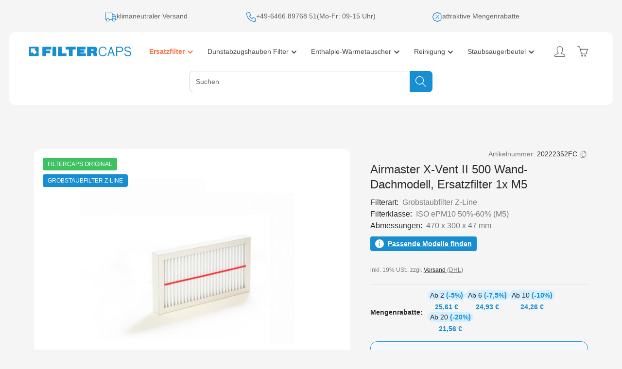

--- FILE ---
content_type: application/javascript
request_url: https://filter-caps.de/theme/b5da3e489f09f648468c62ccf7de0475/js/zenit-platform-sphere/zenit-platform-sphere.js?1768480881
body_size: 3857
content:
(()=>{"use strict";var e={3141:(e,t,n)=>{n.d(t,{Z:()=>r});class r{static initProductBoxTooltips(){return new bootstrap.Tooltip(document.body,{selector:'.product-box [data-zen-toggle="tooltip"]',delay:{show:500,hide:100}})}static initConfiguratorTooltips(){return new bootstrap.Tooltip(document.body,{selector:".has-tooltips .product-detail-configurator-option-label.is-display-media, .has-tooltips .product-detail-configurator-option-label.is-display-color"})}static updateWishlistTooltip(){document.querySelectorAll('.product-box .product-wishlist-btn[data-zen-toggle="tooltip"]').forEach(e=>{let t=bootstrap.Tooltip.getInstance(e),n=e.getAttribute("data-add-to-wishlist-options");if(n)try{let r=JSON.parse(n),i=e.classList.contains("product-wishlist-added")?r.texts.remove:r.texts.add;t&&(t.setContent({".tooltip-inner":i}),e.setAttribute("data-bs-original-title",i),e.setAttribute("aria-label",i))}catch(e){}})}static initUtils(){this.initProductBoxTooltips(),this.initConfiguratorTooltips()}}}},t={};function n(r){var i=t[r];if(void 0!==i)return i.exports;var a=t[r]={exports:{}};return e[r](a,a.exports,n),a.exports}n.m=e,(()=>{n.n=e=>{var t=e&&e.__esModule?()=>e.default:()=>e;return n.d(t,{a:t}),t}})(),(()=>{n.d=(e,t)=>{for(var r in t)n.o(t,r)&&!n.o(e,r)&&Object.defineProperty(e,r,{enumerable:!0,get:t[r]})}})(),(()=>{n.f={},n.e=e=>Promise.all(Object.keys(n.f).reduce((t,r)=>(n.f[r](e,t),t),[]))})(),(()=>{n.u=e=>"./js/zenit-platform-sphere/"+({222:"zenit-platform-sphere.zen-collapse-top-bar.plugin",6963:"zenit-platform-sphere.zen-parallax-mousemove.plugin",7447:"zenit-platform-sphere.zen-expandable-category-navigation.plugin",10141:"zenit-platform-sphere.zen-gallery-scroller.plugin",10802:"zenit-platform-sphere.zen-quantity-select-selector.plugin",11440:"zenit-platform-sphere.zen-category-slider.plugin",12615:"zenit-platform-sphere.zen-offcanvas-cookie-configuration-reinit.plugin",15802:"zenit-platform-sphere.zen-gdpr-viewer-element.plugin",17676:"zenit-platform-sphere.zen-open-filter.plugin",20697:"zenit-platform-sphere.zen-offcanvas-top-bar.plugin",25087:"zenit-platform-sphere.zen-scroll-to.plugin",26134:"zenit-platform-sphere.zen-quickview-variant-switch.plugin",28393:"zenit-platform-sphere.zen-offcanvas-add-by-number.plugin",30359:"zenit-platform-sphere.zen-gallery-grid.plugin",34077:"zenit-platform-sphere.zen-floating-labels.plugin",43057:"zenit-platform-sphere.zen-search-banner.plugin",45940:"zenit-platform-sphere.zen-util-reinit.plugin",49569:"zenit-platform-sphere.zen-content-accordion.plugin",51826:"zenit-platform-sphere.zen-dropdown-menu.plugin",55145:"zenit-platform-sphere.zen-sticky.plugin",59538:"zenit-platform-sphere.zen-nav-scroller.plugin",60958:"zenit-platform-sphere.zen-quantity-input-packunit.plugin",61200:"zenit-platform-sphere.zen-content-scroller.plugin",62404:"zenit-platform-sphere.zen-search-expandable.plugin",62819:"zenit-platform-sphere.zen-scroll-cms-animation.plugin",62833:"zenit-platform-sphere.zen-add-to-cart.plugin",69284:"zenit-platform-sphere.zen-listing-columns.plugin",70962:"zenit-platform-sphere.zen-header-tooltips.plugin",73465:"zenit-platform-sphere.zen-filter-boundary.plugin",80082:"zenit-platform-sphere.zen-text-slider.plugin",80817:"zenit-platform-sphere.zen-scrollbar-width.plugin",82307:"zenit-platform-sphere.zen-password-toggle.plugin",84391:"zenit-platform-sphere.zen-newsletter-additionals.plugin",84528:"zenit-platform-sphere.zen-scroll-listing-animation.plugin",85896:"zenit-platform-sphere.zen-gallery-image-border-radius.plugin",86287:"zenit-platform-sphere.zen-quickview-close.plugin",86461:"zenit-platform-sphere.zen-animation.plugin",87995:"zenit-platform-sphere.zen-offcanvas-menu.plugin",88695:"zenit-platform-sphere.zen-content-linear.plugin",89285:"zenit-platform-sphere.zen-cookie-permission.plugin",89688:"zenit-platform-sphere.zen-google-fonts.plugin",89876:"zenit-platform-sphere.zen-preloader.plugin",90652:"zenit-platform-sphere.zen-sticky-header.plugin",91571:"zenit-platform-sphere.zen-quickview-modal.plugin",93923:"zenit-platform-sphere.zen-search-overlay.plugin",95978:"zenit-platform-sphere.zen-scroll-up.plugin"})[e]+"."+({222:"d1c1e4",6963:"117080",7447:"a5c2e7",10141:"01993f",10802:"bf67e6",11440:"a6e4c0",12615:"79ee6a",15802:"bc704b",17676:"58544e",20697:"26ac46",25087:"7c5765",26134:"a7df97",28393:"df79cc",30359:"a844a0",34077:"372a2b",43057:"cae58d",45940:"d51d26",49569:"86646b",51826:"748652",55145:"f62b1f",59538:"0237f1",60958:"520592",61200:"26eba7",62404:"c295de",62819:"1e8416",62833:"718257",69284:"06e549",70962:"616a50",73465:"5cbaa0",80082:"e7490a",80817:"82a0c6",82307:"6c0311",84391:"1387e6",84528:"ccc6f5",85896:"f77c08",86287:"beb683",86461:"df9062",87995:"50fc37",88695:"fddbcd",89285:"f373c6",89688:"6cdd5b",89876:"09a6be",90652:"40d490",91571:"913dc9",93923:"bfc3ed",95978:"6321c8"})[e]+".js"})(),(()=>{n.miniCssF=e=>{}})(),(()=>{n.g=function(){if("object"==typeof globalThis)return globalThis;try{return this||Function("return this")()}catch(e){if("object"==typeof window)return window}}()})(),(()=>{n.o=(e,t)=>Object.prototype.hasOwnProperty.call(e,t)})(),(()=>{var e={};n.l=(t,r,i,a)=>{if(e[t]){e[t].push(r);return}if(void 0!==i)for(var o,l,s=document.getElementsByTagName("script"),d=0;d<s.length;d++){var p=s[d];if(p.getAttribute("src")==t){o=p;break}}o||(l=!0,(o=document.createElement("script")).charset="utf-8",o.timeout=120,n.nc&&o.setAttribute("nonce",n.nc),o.src=t),e[t]=[r];var c=(n,r)=>{o.onerror=o.onload=null,clearTimeout(g);var i=e[t];if(delete e[t],o.parentNode&&o.parentNode.removeChild(o),i&&i.forEach(e=>e(r)),n)return n(r)},g=setTimeout(c.bind(null,void 0,{type:"timeout",target:o}),12e4);o.onerror=c.bind(null,o.onerror),o.onload=c.bind(null,o.onload),l&&document.head.appendChild(o)}})(),(()=>{n.r=e=>{"undefined"!=typeof Symbol&&Symbol.toStringTag&&Object.defineProperty(e,Symbol.toStringTag,{value:"Module"}),Object.defineProperty(e,"__esModule",{value:!0})}})(),(()=>{n.g.importScripts&&(e=n.g.location+"");var e,t=n.g.document;if(!e&&t&&(t.currentScript&&(e=t.currentScript.src),!e)){var r=t.getElementsByTagName("script");if(r.length)for(var i=r.length-1;i>-1&&!e;)e=r[i--].src}if(!e)throw Error("Automatic publicPath is not supported in this browser");e=e.replace(/#.*$/,"").replace(/\?.*$/,"").replace(/\/[^\/]+$/,"/"),n.p=e+"../../"})(),(()=>{var e={44006:0};n.f.j=(t,r)=>{var i=n.o(e,t)?e[t]:void 0;if(0!==i){if(i)r.push(i[2]);else{var a=new Promise((n,r)=>i=e[t]=[n,r]);r.push(i[2]=a);var o=n.p+n.u(t),l=Error();n.l(o,r=>{if(n.o(e,t)&&(0!==(i=e[t])&&(e[t]=void 0),i)){var a=r&&("load"===r.type?"missing":r.type),o=r&&r.target&&r.target.src;l.message="Loading chunk "+t+" failed.\n("+a+": "+o+")",l.name="ChunkLoadError",l.type=a,l.request=o,i[1](l)}},"chunk-"+t,t)}}};var t=(t,r)=>{var i,a,[o,l,s]=r,d=0;if(o.some(t=>0!==e[t])){for(i in l)n.o(l,i)&&(n.m[i]=l[i]);s&&s(n)}for(t&&t(r);d<o.length;d++)a=o[d],n.o(e,a)&&e[a]&&e[a][0](),e[a]=0},r=self.webpackChunk=self.webpackChunk||[];r.forEach(t.bind(null,0)),r.push=t.bind(null,r.push.bind(r))})(),(()=>{var e=n(3141);let t=Object.freeze(new class{init(e){Object.entries(e).forEach(e=>{let[t,n]=e;this.flags[t]=n})}isActive(e){return!!Object.prototype.hasOwnProperty.call(this.flags,e)&&this.flags[e]}constructor(){this.flags={},window.features&&this.init(window.features)}});(function(e){e.register("ZenHeaderTooltips",()=>n.e(70962).then(n.bind(n,962)),"[data-zen-header-tooltips]"),e.register("ZenGoogleFonts",()=>n.e(89688).then(n.bind(n,9688)),'[data-zen-google-fonts="true"]'),e.register("ZenQuantityInputPackunit",()=>n.e(60958).then(n.bind(n,958)),"[data-zen-quantity-input-packunit]"),e.register("ZenAddToCart",()=>n.e(62833).then(n.bind(n,2833)),"body:not(.is-ctl-checkout) [data-zen-add-to-cart]"),e.register("ZenOffCanvasTopBar",()=>n.e(20697).then(n.bind(n,697)),"[data-zen-off-canvas-top-bar]"),e.register("ZenOffCanvasAddByNumber",()=>n.e(28393).then(n.bind(n,8393)),"[data-zen-add-by-number-offcanvas]"),e.register("ZenOffCanvasCookieConfigurationReinit",()=>n.e(12615).then(n.bind(n,2615)),"[data-off-canvas-menu]"),e.register("ZenGdprViewerElement",()=>n.e(15802).then(n.bind(n,5802)),"[data-zen-gdpr-viewer-element]"),e.register("ZenTextSlider",()=>n.e(80082).then(n.bind(n,82)),'.offcanvas [data-zen-text-slider="true"], .top-bar [data-zen-text-slider="true"]'),e.register("ZenPreloader",()=>n.e(89876).then(n.bind(n,9876)),'[data-zen-preloader="true"]'),e.register("ZenStickyHeader",()=>n.e(90652).then(n.bind(n,652)),'[data-zen-sticky-header="true"]'),e.register("ZenSearchOverlay",()=>n.e(93923).then(n.bind(n,3923)),'[data-zen-toggle="overlay"]'),e.register("ZenSearchExpandable",()=>n.e(62404).then(n.bind(n,2404)),'.search-toggle-btn[data-bs-toggle="collapse"]'),e.register("ZenOpenFilter",()=>n.e(17676).then(n.bind(n,7676)),'[data-zen-open-filter="true"]'),e.register("ZenExpandableCategoryNavigation",()=>n.e(7447).then(n.bind(n,7447)),'.category-navigation-toggle[data-bs-toggle="collapse"]'),e.register("ZenFilterBoundary",()=>n.e(73465).then(n.bind(n,3465)),".filter-panel-wrapper"),e.register("ZenAnimation",()=>n.e(86461).then(n.bind(n,6461)),"[data-zen-cover-switch], [data-zen-animation]"),e.register("ZenListingColumns",()=>n.e(69284).then(n.bind(n,9284)),"[data-zen-listing-columns]"),e.register("ZenScrollCmsAnimation",()=>n.e(62819).then(n.bind(n,2819)),CSS.supports("selector(:has(*)")?"[data-zen-scroll-cms-animation]:has(.zen-animate)":"[data-zen-scroll-cms-animation]"),e.register("ZenScrollListingAnimation",()=>n.e(84528).then(n.bind(n,4528)),"[data-zen-scroll-listing-animation]"),e.register("ZenScrollTo",()=>n.e(25087).then(n.bind(n,5087)),'.page-wrapper a[href^="#"]:not([href="#"]):not([data-bs-toggle])'),e.register("ZenScrollUp",()=>n.e(95978).then(n.bind(n,5978)),"[data-scroll-up]"),e.register("ZenScrollbarWidth",()=>n.e(80817).then(n.bind(n,817)),"body"),e.register("ZenFloatingLabels",()=>n.e(34077).then(n.bind(n,4077)),".has-lbl-floating .content-main .form-group, .has-lbl-floating .offcanvas .form-group, .has-lbl-floating .js-pseudo-modal .form-group"),e.register("ZenCollapseTopBar",()=>n.e(222).then(n.bind(n,222)),'.top-bar-toggle-btn[data-bs-toggle="collapse"]'),e.register("ZenGalleryScroller",()=>n.e(10141).then(n.bind(n,141)),"[data-zen-gallery-scroller]"),e.register("ZenGalleryGrid",()=>n.e(30359).then(n.bind(n,359)),'[data-zen-gallery-grid="true"]'),e.register("ZenNewsletterAdditionals",()=>n.e(84391).then(n.bind(n,4391)),"[data-zen-newsletter-additional]"),e.register("ZenParallaxMousemove",()=>n.e(6963).then(n.bind(n,6963)),"[data-parallax-mousemove]"),e.register("ZenContentLinear",()=>n.e(88695).then(n.bind(n,8695)),"[data-zen-content-linear]"),e.register("ZenContentScroller",()=>n.e(61200).then(n.bind(n,1200)),"[data-zen-content-scroller]"),e.register("ZenContentAccordion",()=>n.e(49569).then(n.bind(n,9569)),"[data-zen-content-accordion]"),e.register("ZenQuickviewModal",()=>n.e(91571).then(n.bind(n,1571)),".quickview-toggle, .btn-quickview"),e.register("ZenQuickviewClose",()=>n.e(86287).then(n.bind(n,6287)),"[data-zen-quickview]"),e.register("ZenQuickviewVariantSwitch",()=>n.e(26134).then(n.bind(n,6134)),"[data-zen-quickview-variant-switch]"),e.register("ZenDropDownMenu",()=>n.e(51826).then(n.bind(n,1826)),'[data-dropdown-menu="hover"]',{trigger:"hover"}),e.register("ZenDropDownMenu",()=>n.e(51826).then(n.bind(n,1826)),'[data-dropdown-menu="click"]',{trigger:"click"}),e.register("ZenCookiePermission",()=>n.e(89285).then(n.bind(n,9285)),"[data-cookie-permission]"),e.register("ZenSticky",()=>n.e(55145).then(n.bind(n,5145)),'[data-zen-sticky="true"]'),e.register("ZenSticky",()=>n.e(55145).then(n.bind(n,5145)),'[data-zen-gallery-scroller="true"] .gallery-slider-thumbnails-container',{checkHeight:!1}),e.register("ZenNavScroller",()=>n.e(59538).then(n.bind(n,9538)),"[data-zen-nav-scroller]"),e.register("ZenSearchBanner",()=>n.e(43057).then(n.bind(n,3057)),"[data-zen-search-banner]"),e.register("ZenOffCanvasMenu",()=>n.e(87995).then(n.bind(n,7995)),"[data-off-canvas-menu]"),e.register("ZenGalleryImageBorderRadius",()=>n.e(85896).then(n.bind(n,5896)),"[data-zen-gallery-image-border-radius]"),e.register("ZenCategorySlider",()=>n.e(11440).then(n.bind(n,1440)),"[data-zen-category-slider]"),e.register("ZenPasswordToggle",()=>n.e(82307).then(n.bind(n,2307)),'.has-pw-toggle .form-group input[type="password"]'),e.register("ZenQuantitySelectSelector",()=>n.e(10802).then(n.bind(n,802)),"[data-zen-quantity-select-selector]"),e.register("ZenUtilReInitListingRenderResponse",()=>n.e(45940).then(n.bind(n,5940)),"[data-listing]",{eventName:"Listing/afterRenderResponse"}),e.register("ZenUtilReInitAfterInitSLider",()=>n.e(45940).then(n.bind(n,5940)),"[data-product-slider]",{eventName:"afterInitSlider"}),e.register("ZenUtilReInitModalOpen",()=>n.e(45940).then(n.bind(n,5940)),"[data-ajax-modal][data-url]",{eventName:"ajaxModalOpen"}),e.register("ZenUtilReInitVariantSwitch",()=>n.e(45940).then(n.bind(n,5940)),"[data-zen-quickview-variant-switch]",{eventName:"onChange"}),e.register("ZenUtilReInitWishlistProductAdded",()=>n.e(45940).then(n.bind(n,5940)),"[data-wishlist-storage]",{eventName:"Wishlist/onProductAdded"}),e.register("ZenUtilReInitWishlistProductRemoved",()=>n.e(45940).then(n.bind(n,5940)),"[data-wishlist-storage]",{eventName:"Wishlist/onProductRemoved"})})(window.PluginManager),(class{static init(){let e=arguments.length>0&&void 0!==arguments[0]?arguments[0]:{};t.init(e)}static isActive(e){return t.isActive(e)}constructor(){window.Feature=this}}).isActive("ACCESSIBILITY_TWEAKS")||window.PluginManager.initializePlugin("FormScrollToInvalidField","form",{fixedHeaderSelector:".header-main[data-zen-sticky-header] .header-inner",scrollOffset:"150"}),e.Z.initUtils()})()})();

--- FILE ---
content_type: image/svg+xml
request_url: https://filter-caps.de/media/bc/8e/7a/1750828989/demo-sphere-logo_%281%29.svg?ts=1750828989
body_size: 3418
content:
<svg width="210" height="20" viewBox="0 0 210 20" fill="none" xmlns="http://www.w3.org/2000/svg">
<g clip-path="url(#clip0_1_11698)">
<path d="M150.95 0.0084513C150.912 0.0126698 150.769 0.0274346 150.632 0.0379809C148.556 0.223596 146.569 1.2719 145.166 2.91923C143.904 4.40415 143.112 6.36154 142.875 8.58892C142.766 9.60558 142.785 10.9133 142.925 11.9131C143.173 13.7039 143.793 15.3069 144.729 16.6041C145.935 18.2746 147.732 19.4242 149.765 19.8271C150.737 20.019 151.962 20.0527 153.033 19.9178C155.185 19.6414 156.878 18.6944 158.098 17.0787C158.619 16.3911 159.053 15.5748 159.419 14.6003L159.553 14.2417L158.556 13.8705L157.558 13.4972L157.447 13.8389C156.832 15.7182 155.855 16.9184 154.402 17.5765C154.139 17.6967 153.627 17.8654 153.325 17.9329C152.426 18.1354 151.34 18.1565 150.393 17.992C149.232 17.7916 148.148 17.2453 147.325 16.448C146.155 15.309 145.382 13.5478 145.16 11.4955C145.084 10.8121 145.061 9.73214 145.107 9.09936C145.225 7.51109 145.609 6.12741 146.25 4.99685C147.176 3.35796 148.572 2.31176 150.294 1.96584C150.735 1.87515 151.073 1.84562 151.636 1.84773C153.413 1.84773 154.727 2.33496 155.723 3.36217C156.386 4.04979 156.882 4.90404 157.254 6.00508C157.3 6.14218 157.344 6.26241 157.35 6.27084C157.361 6.2835 159.289 5.62119 159.312 5.59799C159.318 5.59166 159.177 5.20778 159.07 4.93568C158.961 4.65726 158.629 3.96542 158.48 3.70176C158.323 3.42334 157.995 2.92767 157.795 2.67245C157.585 2.40035 157.115 1.911 156.853 1.68953C156.439 1.33939 156.017 1.06941 155.477 0.805751C154.559 0.358588 153.554 0.105477 152.35 0.0168883C152.1 -0.002095 151.12 -0.00631352 150.95 0.0084513Z" fill="#178DD2"/>
<path d="M201.815 0.0569571C200.59 0.118126 199.526 0.377565 198.667 0.826837C197.239 1.57351 196.372 2.79056 196.17 4.33875C196.061 5.18668 196.149 6.22654 196.393 6.96267C196.548 7.43093 196.848 7.94559 197.188 8.32947C197.728 8.93905 198.602 9.46847 199.679 9.84392C200.338 10.0759 201.445 10.367 202.462 10.5758C204.396 10.9766 205.362 11.2192 205.939 11.447C207.117 11.911 207.661 12.5438 207.821 13.649C207.869 13.9696 207.867 14.6551 207.821 14.9673C207.665 15.9924 207.21 16.737 206.399 17.2854C205.801 17.6904 205.074 17.935 204.112 18.0553C203.711 18.1059 202.552 18.1059 202.105 18.0553C201.355 17.9709 200.882 17.8528 200.341 17.6208C199.484 17.2516 198.833 16.6526 198.43 15.8616C198.243 15.501 197.98 14.7712 197.844 14.2438C197.81 14.1131 197.781 14.035 197.766 14.0392C197.753 14.0456 197.279 14.1426 196.712 14.2586C196.143 14.3767 195.676 14.4737 195.672 14.478C195.668 14.4822 195.697 14.6024 195.737 14.748C196.052 15.9017 196.548 16.9268 197.125 17.6271C197.329 17.8739 197.72 18.2641 197.963 18.4645C198.644 19.0171 199.597 19.4685 200.597 19.7089C201.892 20.0211 203.633 20.0675 205.028 19.8292C205.84 19.6899 206.706 19.401 207.313 19.0635C208.562 18.3717 209.425 17.298 209.793 15.9798C209.952 15.4081 210.001 15.0053 210.003 14.2734C210.003 13.6743 209.988 13.4697 209.904 13.0057C209.667 11.7022 208.976 10.7045 207.817 10C206.836 9.40098 205.469 8.96858 203.098 8.50454C200.933 8.08058 199.9 7.75997 199.192 7.29172C198.535 6.85721 198.276 6.33411 198.211 5.30269C198.146 4.27126 198.409 3.49716 199.034 2.86438C199.274 2.62393 199.452 2.49526 199.732 2.35394C200.416 2.00802 201.277 1.85194 202.514 1.85194C203.314 1.85194 203.755 1.89623 204.328 2.03966C205.649 2.3666 206.525 3.27569 207.126 4.942C207.18 5.09176 207.197 5.12129 207.229 5.11707C207.294 5.10863 209.129 4.62772 209.144 4.61507C209.163 4.59819 208.921 3.95698 208.77 3.62582C208.394 2.78845 208.048 2.24426 207.579 1.76124C206.865 1.02511 206.017 0.56107 204.879 0.293194C204.07 0.101252 202.875 0.0126627 201.817 0.0632849L201.815 0.0569571Z" fill="#178DD2"/>
<path d="M0.773456 0.158185C0.414356 0.217245 0.086756 0.539961 0.019556 0.904863C0.000655991 0.993452 -0.00144401 3.35793 0.000655991 10.0063L0.00695599 18.9875L0.048956 19.1014C0.170756 19.4178 0.462656 19.6646 0.781856 19.7152C0.956156 19.7427 18.571 19.7427 18.7285 19.7152C19.0204 19.6604 19.2745 19.4642 19.4068 19.1858L19.4824 19.0276V0.845804L19.411 0.696047C19.2892 0.447154 19.1191 0.291069 18.8608 0.191934L18.7474 0.147639H9.81396C4.67736 0.143421 0.836456 0.147639 0.771356 0.160295L0.773456 0.158185ZM12.229 4.98839L10.9963 6.22653L13.4596 8.70069L15.9229 11.1748L13.4533 13.6532L10.9858 16.1337L8.52246 13.6596L6.05916 11.1854L4.83066 12.4193C4.15656 13.0964 3.59796 13.6511 3.58956 13.6511C3.58116 13.6511 3.57486 11.4237 3.57486 8.70069V3.75025H13.4617L12.229 4.98839Z" fill="#178DD2"/>
<path d="M27.2031 9.98735V19.7785H34.9542V13.4908H43.3605V8.26198H34.9542V5.88695H45.5466V0.196167H27.2031V9.98735Z" fill="#178DD2"/>
<path d="M48.0508 9.98735V19.7785H55.8019V0.196167H48.0508V9.98735Z" fill="#178DD2"/>
<path d="M59.3165 9.98735V19.7785H76.7445V13.8895H67.0655V0.196167H59.3145V9.98735H59.3165Z" fill="#178DD2"/>
<path d="M75.2969 3.14069V6.08522H81.8342V19.7785H89.5853V6.08522H95.6669V0.196167H75.2969V3.14069Z" fill="#178DD2"/>
<path d="M97.9902 9.98735V19.7785H116.651V14.0097H105.563V12.413H113.612V7.32336H105.563V5.88695H115.977V0.196167H97.9923V9.98735H97.9902Z" fill="#178DD2"/>
<path d="M119.274 9.98734V19.7785H127.025V13.8114H128.763C129.847 13.8114 130.576 13.8199 130.698 13.8325C131.122 13.8789 131.397 13.9823 131.607 14.1742C131.951 14.4906 132.107 15.0454 132.18 16.197C132.231 16.9774 132.262 17.3276 132.331 17.8232C132.43 18.532 132.606 19.1858 132.808 19.614L132.888 19.7806H140.557V19.6393C140.557 19.5085 140.551 19.4917 140.498 19.4305C140.414 19.3356 140.295 19.074 140.202 18.7914C140.04 18.2978 139.954 17.6651 139.891 16.5387C139.772 14.3598 139.541 13.3031 139.022 12.567C138.86 12.3371 138.51 11.9848 138.281 11.8203C137.936 11.5777 137.46 11.3773 136.953 11.2677C136.815 11.236 136.708 11.2065 136.716 11.2002C136.725 11.1917 136.811 11.1559 136.909 11.12C137.636 10.85 138.306 10.4324 138.835 9.92196C139.217 9.55284 139.457 9.22379 139.673 8.77663C140.047 8.00675 140.219 7.02172 140.192 5.81101C140.173 4.96941 140.061 4.31976 139.826 3.66589C139.272 2.1198 137.974 1.07994 135.964 0.571608C135.334 0.413414 134.736 0.322715 133.759 0.238345C133.564 0.221471 131.54 0.215143 126.382 0.208815L119.271 0.200378V9.99367L119.274 9.98734ZM132.021 5.8321C132.348 5.92702 132.556 6.08943 132.68 6.34676C132.764 6.52183 132.802 6.66737 132.829 6.94579C132.852 7.19679 132.835 7.46467 132.774 7.69247C132.659 8.1333 132.342 8.42227 131.865 8.52352C131.693 8.55937 131.565 8.56148 129.354 8.56148H127.023V5.78781L129.463 5.79203C131.718 5.79835 131.909 5.80257 132.021 5.83421V5.8321Z" fill="#178DD2"/>
<path d="M167.738 0.339585C167.722 0.388098 166.17 4.77536 164.288 10.0907C162.409 15.406 160.867 19.7616 160.867 19.768C160.867 19.7743 161.354 19.7785 161.949 19.7785H163.032L163.07 19.6731C163.089 19.6182 163.545 18.2915 164.078 16.7285L165.048 13.8895L168.566 13.8937L172.083 13.9L173.089 16.8382L174.095 19.7785H175.244C175.874 19.7785 176.39 19.7743 176.39 19.768C176.39 19.7616 174.853 15.3681 172.978 10.0084L169.567 0.257324H167.77L167.74 0.341695L167.738 0.339585ZM168.704 3.97384C168.778 4.18477 169.423 6.07888 170.134 8.18181L171.434 12.0038L168.57 12.0101C166.997 12.0101 165.703 12.0101 165.699 12.0059C165.689 11.9932 168.543 3.58995 168.559 3.58995C168.568 3.58995 168.633 3.76291 168.704 3.97384Z" fill="#178DD2"/>
<path d="M178.951 10.0274V19.7785H181.177V10.9998L184.443 10.9892C187.261 10.9808 187.75 10.9766 188.027 10.9492C189.525 10.7973 190.602 10.424 191.505 9.74477C192.33 9.12254 192.931 8.20079 193.183 7.17148C193.286 6.74751 193.321 6.44167 193.334 5.89748C193.347 5.36806 193.324 5.00738 193.258 4.59818C193.093 3.5773 192.664 2.6893 192.005 1.99957C191.028 0.97869 189.628 0.419736 187.746 0.295289C187.567 0.282634 185.753 0.276306 183.202 0.276306H178.953V10.0274H178.951ZM188.244 2.1873C188.802 2.2801 189.189 2.39822 189.583 2.60493C190.423 3.03944 190.875 3.69963 191.056 4.75848C191.108 5.06433 191.129 5.77093 191.095 6.11474C191.032 6.77494 190.854 7.32123 190.543 7.7916C190.381 8.03627 190.02 8.40539 189.791 8.55515C189.439 8.79139 188.985 8.97489 188.523 9.0677C187.931 9.18793 188.082 9.18371 184.48 9.19215L181.175 9.20058V2.13035L184.579 2.13878C187.95 2.14511 187.983 2.14511 188.242 2.1873H188.244Z" fill="#178DD2"/>
</g>
<defs>
<clipPath id="clip0_1_11698">
<rect width="210" height="20" fill="white"/>
</clipPath>
</defs>
</svg>


--- FILE ---
content_type: application/javascript
request_url: https://filter-caps.de/theme/b5da3e489f09f648468c62ccf7de0475/js/weem-zenit-theme-extension/weem-zenit-theme-extension.js?1768480881
body_size: 4941
content:
(()=>{"use strict";var t={857:t=>{var e=function(t){var e;return!!t&&"object"==typeof t&&"[object RegExp]"!==(e=Object.prototype.toString.call(t))&&"[object Date]"!==e&&t.$$typeof!==i},i="function"==typeof Symbol&&Symbol.for?Symbol.for("react.element"):60103;function r(t,e){return!1!==e.clone&&e.isMergeableObject(t)?a(Array.isArray(t)?[]:{},t,e):t}function s(t,e,i){return t.concat(e).map(function(t){return r(t,i)})}function o(t){return Object.keys(t).concat(Object.getOwnPropertySymbols?Object.getOwnPropertySymbols(t).filter(function(e){return Object.propertyIsEnumerable.call(t,e)}):[])}function n(t,e){try{return e in t}catch(t){return!1}}function a(t,i,l){(l=l||{}).arrayMerge=l.arrayMerge||s,l.isMergeableObject=l.isMergeableObject||e,l.cloneUnlessOtherwiseSpecified=r;var c,d,u=Array.isArray(i);return u!==Array.isArray(t)?r(i,l):u?l.arrayMerge(t,i,l):(d={},(c=l).isMergeableObject(t)&&o(t).forEach(function(e){d[e]=r(t[e],c)}),o(i).forEach(function(e){(!n(t,e)||Object.hasOwnProperty.call(t,e)&&Object.propertyIsEnumerable.call(t,e))&&(n(t,e)&&c.isMergeableObject(i[e])?d[e]=(function(t,e){if(!e.customMerge)return a;var i=e.customMerge(t);return"function"==typeof i?i:a})(e,c)(t[e],i[e],c):d[e]=r(i[e],c))}),d)}a.all=function(t,e){if(!Array.isArray(t))throw Error("first argument should be an array");return t.reduce(function(t,i){return a(t,i,e)},{})},t.exports=a},2:(t,e,i)=>{i.d(e,{Z:()=>s});class r{static debounce(t,e){let i,r=arguments.length>2&&void 0!==arguments[2]&&arguments[2];return function(){for(var s=arguments.length,o=Array(s),n=0;n<s;n++)o[n]=arguments[n];r&&!i&&setTimeout(t.bind(t,...o),0),clearTimeout(i),i=setTimeout(t.bind(t,...o),e)}}}class s{_registerEvents(){window.addEventListener("DOMContentLoaded",this._onDOMContentLoaded.bind(this)),window.addEventListener("resize",r.debounce(this._onResize.bind(this),200),{capture:!0,passive:!0})}_onDOMContentLoaded(){this._dispatchEvents()}_onResize(){this._viewportHasChanged(s.getCurrentViewport())&&(this._dispatchEvents(),this._dispatchViewportEvent("Viewport/hasChanged"))}_dispatchEvents(){s.isXS()?this._dispatchViewportEvent("Viewport/isXS"):s.isSM()?this._dispatchViewportEvent("Viewport/isSM"):s.isMD()?this._dispatchViewportEvent("Viewport/isMD"):s.isLG()?this._dispatchViewportEvent("Viewport/isLG"):s.isXL()?this._dispatchViewportEvent("Viewport/isXL"):s.isXXL()&&this._dispatchViewportEvent("Viewport/isXXL")}_viewportHasChanged(t){let e=t!==this.currentViewport;return e&&(this.previousViewport=this.currentViewport,this.currentViewport=t),e}_dispatchViewportEvent(t){document.$emitter.publish(t,{previousViewport:this.previousViewport})}static isXS(){return"XS"===s.getCurrentViewport()}static isSM(){return"SM"===s.getCurrentViewport()}static isMD(){return"MD"===s.getCurrentViewport()}static isLG(){return"LG"===s.getCurrentViewport()}static isXL(){return"XL"===s.getCurrentViewport()}static isXXL(){return"XXL"===s.getCurrentViewport()}static getCurrentViewport(){return window.getComputedStyle(document.documentElement).getPropertyValue("--sw-current-breakpoint").replace(/['"]+/g,"").toUpperCase()}constructor(){this.previousViewport=null,this.currentViewport=s.getCurrentViewport(),this._registerEvents()}}}},e={};function i(r){var s=e[r];if(void 0!==s)return s.exports;var o=e[r]={exports:{}};return t[r](o,o.exports,i),o.exports}i.m=t,(()=>{i.n=t=>{var e=t&&t.__esModule?()=>t.default:()=>t;return i.d(e,{a:e}),e}})(),(()=>{i.d=(t,e)=>{for(var r in e)i.o(e,r)&&!i.o(t,r)&&Object.defineProperty(t,r,{enumerable:!0,get:e[r]})}})(),(()=>{i.f={},i.e=t=>Promise.all(Object.keys(i.f).reduce((e,r)=>(i.f[r](t,e),e),[]))})(),(()=>{i.u=t=>"./js/weem-zenit-theme-extension/weem-zenit-theme-extension.zen-sticky-header.override.3cac76.js"})(),(()=>{i.miniCssF=t=>{}})(),(()=>{i.g=function(){if("object"==typeof globalThis)return globalThis;try{return this||Function("return this")()}catch(t){if("object"==typeof window)return window}}()})(),(()=>{i.o=(t,e)=>Object.prototype.hasOwnProperty.call(t,e)})(),(()=>{var t={};i.l=(e,r,s,o)=>{if(t[e]){t[e].push(r);return}if(void 0!==s)for(var n,a,l=document.getElementsByTagName("script"),c=0;c<l.length;c++){var d=l[c];if(d.getAttribute("src")==e){n=d;break}}n||(a=!0,(n=document.createElement("script")).charset="utf-8",n.timeout=120,i.nc&&n.setAttribute("nonce",i.nc),n.src=e),t[e]=[r];var u=(i,r)=>{n.onerror=n.onload=null,clearTimeout(h);var s=t[e];if(delete t[e],n.parentNode&&n.parentNode.removeChild(n),s&&s.forEach(t=>t(r)),i)return i(r)},h=setTimeout(u.bind(null,void 0,{type:"timeout",target:n}),12e4);n.onerror=u.bind(null,n.onerror),n.onload=u.bind(null,n.onload),a&&document.head.appendChild(n)}})(),(()=>{i.r=t=>{"undefined"!=typeof Symbol&&Symbol.toStringTag&&Object.defineProperty(t,Symbol.toStringTag,{value:"Module"}),Object.defineProperty(t,"__esModule",{value:!0})}})(),(()=>{i.g.importScripts&&(t=i.g.location+"");var t,e=i.g.document;if(!t&&e&&(e.currentScript&&(t=e.currentScript.src),!t)){var r=e.getElementsByTagName("script");if(r.length)for(var s=r.length-1;s>-1&&!t;)t=r[s--].src}if(!t)throw Error("Automatic publicPath is not supported in this browser");t=t.replace(/#.*$/,"").replace(/\?.*$/,"").replace(/\/[^\/]+$/,"/"),i.p=t+"../../"})(),(()=>{var t={68863:0};i.f.j=(e,r)=>{var s=i.o(t,e)?t[e]:void 0;if(0!==s){if(s)r.push(s[2]);else{var o=new Promise((i,r)=>s=t[e]=[i,r]);r.push(s[2]=o);var n=i.p+i.u(e),a=Error();i.l(n,r=>{if(i.o(t,e)&&(0!==(s=t[e])&&(t[e]=void 0),s)){var o=r&&("load"===r.type?"missing":r.type),n=r&&r.target&&r.target.src;a.message="Loading chunk "+e+" failed.\n("+o+": "+n+")",a.name="ChunkLoadError",a.type=o,a.request=n,s[1](a)}},"chunk-"+e,e)}}};var e=(e,r)=>{var s,o,[n,a,l]=r,c=0;if(n.some(e=>0!==t[e])){for(s in a)i.o(a,s)&&(i.m[s]=a[s]);l&&l(i)}for(e&&e(r);c<n.length;c++)o=n[c],i.o(t,o)&&t[o]&&t[o][0](),t[o]=0},r=self.webpackChunk=self.webpackChunk||[];r.forEach(e.bind(null,0)),r.push=e.bind(null,r.push.bind(r))})(),(()=>{var t=i(857),e=i.n(t);class r{static ucFirst(t){return t.charAt(0).toUpperCase()+t.slice(1)}static lcFirst(t){return t.charAt(0).toLowerCase()+t.slice(1)}static toDashCase(t){return t.replace(/([A-Z])/g,"-$1").replace(/^-/,"").toLowerCase()}static toLowerCamelCase(t,e){let i=r.toUpperCamelCase(t,e);return r.lcFirst(i)}static toUpperCamelCase(t,e){return e?t.split(e).map(t=>r.ucFirst(t.toLowerCase())).join(""):r.ucFirst(t.toLowerCase())}static parsePrimitive(t){try{return/^\d+(.|,)\d+$/.test(t)&&(t=t.replace(",",".")),JSON.parse(t)}catch(e){return t.toString()}}}class s{static isNode(t){return"object"==typeof t&&null!==t&&(t===document||t===window||t instanceof Node)}static hasAttribute(t,e){if(!s.isNode(t))throw Error("The element must be a valid HTML Node!");return"function"==typeof t.hasAttribute&&t.hasAttribute(e)}static getAttribute(t,e){let i=!(arguments.length>2)||void 0===arguments[2]||arguments[2];if(i&&!1===s.hasAttribute(t,e))throw Error('The required property "'.concat(e,'" does not exist!'));if("function"!=typeof t.getAttribute){if(i)throw Error("This node doesn't support the getAttribute function!");return}return t.getAttribute(e)}static getDataAttribute(t,e){let i=!(arguments.length>2)||void 0===arguments[2]||arguments[2],o=e.replace(/^data(|-)/,""),n=r.toLowerCamelCase(o,"-");if(!s.isNode(t)){if(i)throw Error("The passed node is not a valid HTML Node!");return}if(void 0===t.dataset){if(i)throw Error("This node doesn't support the dataset attribute!");return}let a=t.dataset[n];if(void 0===a){if(i)throw Error('The required data attribute "'.concat(e,'" does not exist on ').concat(t,"!"));return a}return r.parsePrimitive(a)}static querySelector(t,e){let i=!(arguments.length>2)||void 0===arguments[2]||arguments[2];if(i&&!s.isNode(t))throw Error("The parent node is not a valid HTML Node!");let r=t.querySelector(e)||!1;if(i&&!1===r)throw Error('The required element "'.concat(e,'" does not exist in parent node!'));return r}static querySelectorAll(t,e){let i=!(arguments.length>2)||void 0===arguments[2]||arguments[2];if(i&&!s.isNode(t))throw Error("The parent node is not a valid HTML Node!");let r=t.querySelectorAll(e);if(0===r.length&&(r=!1),i&&!1===r)throw Error('At least one item of "'.concat(e,'" must exist in parent node!'));return r}static getFocusableElements(){let t=arguments.length>0&&void 0!==arguments[0]?arguments[0]:document.body;return t.querySelectorAll('\n            input:not([tabindex^="-"]):not([disabled]):not([type="hidden"]),\n            select:not([tabindex^="-"]):not([disabled]),\n            textarea:not([tabindex^="-"]):not([disabled]),\n            button:not([tabindex^="-"]):not([disabled]),\n            a[href]:not([tabindex^="-"]):not([disabled]),\n            [tabindex]:not([tabindex^="-"]):not([disabled])\n        ')}static getFirstFocusableElement(){let t=arguments.length>0&&void 0!==arguments[0]?arguments[0]:document.body;return this.getFocusableElements(t)[0]}static getLastFocusableElement(){let t=arguments.length>0&&void 0!==arguments[0]?arguments[0]:document,e=this.getFocusableElements(t);return e[e.length-1]}}class o{publish(t){let e=arguments.length>1&&void 0!==arguments[1]?arguments[1]:{},i=arguments.length>2&&void 0!==arguments[2]&&arguments[2],r=new CustomEvent(t,{detail:e,cancelable:i});return this.el.dispatchEvent(r),r}subscribe(t,e){let i=arguments.length>2&&void 0!==arguments[2]?arguments[2]:{},r=this,s=t.split("."),o=i.scope?e.bind(i.scope):e;if(i.once&&!0===i.once){let e=o;o=function(i){r.unsubscribe(t),e(i)}}return this.el.addEventListener(s[0],o),this.listeners.push({splitEventName:s,opts:i,cb:o}),!0}unsubscribe(t){let e=t.split(".");return this.listeners=this.listeners.reduce((t,i)=>([...i.splitEventName].sort().toString()===e.sort().toString()?this.el.removeEventListener(i.splitEventName[0],i.cb):t.push(i),t),[]),!0}reset(){return this.listeners.forEach(t=>{this.el.removeEventListener(t.splitEventName[0],t.cb)}),this.listeners=[],!0}get el(){return this._el}set el(t){this._el=t}get listeners(){return this._listeners}set listeners(t){this._listeners=t}constructor(t=document){this._el=t,t.$emitter=this,this._listeners=[]}}class n{init(){throw Error('The "init" method for the plugin "'.concat(this._pluginName,'" is not defined.'))}update(){}_init(){this._initialized||(this.init(),this._initialized=!0)}_update(){this._initialized&&this.update()}_mergeOptions(t){let i=r.toDashCase(this._pluginName),o=s.getDataAttribute(this.el,"data-".concat(i,"-config"),!1),n=s.getAttribute(this.el,"data-".concat(i,"-options"),!1),a=[this.constructor.options,this.options,t];o&&a.push(window.PluginConfigManager.get(this._pluginName,o));try{n&&a.push(JSON.parse(n))}catch(t){throw console.error(this.el),Error('The data attribute "data-'.concat(i,'-options" could not be parsed to json: ').concat(t.message))}return e().all(a.filter(t=>t instanceof Object&&!(t instanceof Array)).map(t=>t||{}))}_registerInstance(){window.PluginManager.getPluginInstancesFromElement(this.el).set(this._pluginName,this),window.PluginManager.getPlugin(this._pluginName,!1).get("instances").push(this)}_getPluginName(t){return t||(t=this.constructor.name),t}constructor(t,e={},i=!1){if(!s.isNode(t))throw Error("There is no valid element given.");this.el=t,this.$emitter=new o(this.el),this._pluginName=this._getPluginName(i),this.options=this._mergeOptions(e),this._initialized=!1,this._registerInstance(),this._init()}}class a extends n{init(){this._registerEvents()}_registerEvents(t){this.el.addEventListener("click",this._onClickCopyLink.bind(this))}_onClickCopyLink(){let t=s.getAttribute(this.el,this.options.urlAttribute),e=s.querySelector(document,this.options.alertSelector);if(t&&e){let i=document.createElement("textarea");i.value=t,document.body.appendChild(i),i.select(),document.execCommand("copy"),document.body.removeChild(i),this._showCopiedMessage(e)}}_showCopiedMessage(t){t.classList.remove("d-none"),setTimeout(()=>{setTimeout(()=>{t.classList.add("d-none")},500)},1500)}}a.options={urlAttribute:"data-copy-product-number",alertSelector:".copy-link-alert"};class l{static iterate(t,e){if(t instanceof Map||Array.isArray(t))return t.forEach(e);if(t instanceof FormData){for(var i of t.entries())e(i[1],i[0]);return}if(t instanceof NodeList)return t.forEach(e);if(t instanceof HTMLCollection)return Array.from(t).forEach(e);if(t instanceof Object)return Object.keys(t).forEach(i=>{e(t[i],i)});throw Error("The element type ".concat(typeof t," is not iterable!"))}}class c extends n{init(){this._initElements(),this._registerEvents()}_initElements(){this._filterField=s.querySelector(this.el,this.options.filterFieldSelector),this._modelFields=s.querySelectorAll(this.el,this.options.modelFieldSelector,!1),this._modelsList=s.querySelector(this.el,this.options.modelsListSelector),this._filterSuggest=s.querySelector(this.el,this.options.filterSuggestSelector)}_registerEvents(){this._filterField&&this._filterField.addEventListener("input",this._onFilterModels.bind(this))}_onFilterModels(t){let e=t.target.value.toUpperCase();l.iterate(this._modelFields,t=>{let i=s.getDataAttribute(t,this.options.modelDataAttribute).toUpperCase();t.style.display=i.includes(e)?"block":"none"}),this._hiddenFields=s.querySelectorAll(this._modelsList,'[style*="display: none;"]',!1),this._modelFields.length===this._hiddenFields.length?this._filterSuggest.classList.remove("d-none"):(this._modelsList.style.display="block",this._filterSuggest.classList.add("d-none"))}}c.options={filterFieldSelector:".product-model-filter-field",modelFieldSelector:".product-detail-model-item",modelDataAttribute:"data-model-name",modelsListSelector:".product-detail-model-filter-list",filterSuggestSelector:".filter-suggest-no-result"};class d extends n{init(){this._initAccordion()}_initAccordion(){if(!this.el)return;let t=Array.from(this.el.querySelectorAll(".".concat(this.options.tabClass)));t.forEach(e=>{let i=e.querySelector(".".concat(this.options.tabTitleClass)),r=e.querySelector(".".concat(this.options.tabContentClass));e.classList.contains(this.options.isOpenClass)&&(r.style.maxHeight=r.scrollHeight+"px"),i.addEventListener("click",()=>{e.classList.contains(this.options.isOpenClass)?(e.classList.remove(this.options.isOpenClass),i.setAttribute("aria-expanded","false"),r.style.maxHeight="0px"):(this.options.allowMultipleOpen||t.forEach(t=>{t!==e&&t.classList.contains(this.options.isOpenClass)&&(t.classList.remove(this.options.isOpenClass),t.querySelector(".".concat(this.options.tabTitleClass)).setAttribute("aria-expanded","false"),t.querySelector(".".concat(this.options.tabContentClass)).style.maxHeight="0px")}),e.classList.add(this.options.isOpenClass),i.setAttribute("aria-expanded","true"),r.style.maxHeight=r.scrollHeight+"px")})})}}d.options={allowMultipleOpen:!1,containerClass:"kk-accordeon",tabClass:"kk-accordeon-tab",tabTitleClass:"kk-accordeon-tab-title",tabContentClass:"kk-accordeon-tab-content",isOpenClass:"is-open",chevronSelector:".chev"};var u=i(2);class h extends n{init(){this._isInAllowedViewports()&&(this.productMedia=s.querySelector(document,this.options.productMediaSelector),this.el.style.width=this.el.offsetWidth+"px",this.productMedia.style.minHeight=this.productMedia.offsetHeight+"px",this.stickyHeader=s.querySelector(document,this.options.stickyHeaderSelector,!1),this._registerEvents())}_registerEvents(){window.addEventListener("scroll",this._onScroll.bind(this)),window.addEventListener("resize",this._onResize.bind(this))}_onScroll(){let t=0;if(this._notificationBarHeight=0,this._salesCountdownBarHeight=0,this.el.getClientRects().item(0).y,this._notificationBar=document.getElementById(this.options.notificationBar),this._salesCountdownBar=document.getElementById(this.options.salesCountdownBar),this.stickyHeader&&(t=document.querySelector(".header-main .header-inner").offsetHeight+10),this._notificationBar&&(this._notificationBarHeight=this._notificationBar.clientHeight),this._salesCountdownBar&&(this._salesCountdownBarHeight=this._salesCountdownBar.clientHeight),window.scrollY>t+this._notificationBarHeight+this._salesCountdownBarHeight){let e=this.productMedia.getClientRects().item(0),i=window.scrollY+e.y,r=this.el.offsetHeight;i+e.height-r-t<window.scrollY?(this.el.classList.add(this.options.absoluteCls),this.el.classList.remove(this.options.fixedCls),this.el.style.top="unset"):(this.el.classList.remove(this.options.absoluteCls),setTimeout(()=>{this.el.classList.add(this.options.fixedCls),this.el.style.top=t+"px"},10))}else this.el.classList.remove(this.options.fixedCls),this.el.classList.remove(this.options.absoluteCls),this.el.style.top="unset"}_onResize(){let t=window.getComputedStyle(this.productMedia,null),e=+t.getPropertyValue("padding-right").replace("px","")+ +t.getPropertyValue("padding-left").replace("px","");this.el.style.width=this.productMedia.offsetWidth-e+"px"}_isInAllowedViewports(){return u.Z.isLG()||u.Z.isXL()||u.Z.isXXL()}}h.options={notificationBar:"notification-bar",salesCountdownBar:"sales-countdown-bar",stickyHeaderSelector:"[data-zen-sticky-header]",productMediaSelector:".product-detail-media",absoluteCls:"is-absolute",fixedCls:"is-fixed"},PluginManager.register("CopyLink",a,"[data-copy-product-number]"),PluginManager.register("ProductModelFilter",c,'[data-product-model-filter="true"]'),PluginManager.register("AccordionPlugin",d,"[data-accordion]"),PluginManager.register("FixedDetailImageGallery",h,'[data-fixed-image-gallery="true"]'),PluginManager.override("ZenStickyHeader",()=>i.e(32034).then(i.bind(i,34)),'[data-zen-sticky-header="true"]')})()})();

--- FILE ---
content_type: application/javascript
request_url: https://filter-caps.de/theme/b5da3e489f09f648468c62ccf7de0475/js/swkweb-product-set-app/swkweb-product-set-app.js?1768480881
body_size: 9967
content:
(()=>{"use strict";var t={998:t=>{var e="%[a-f0-9]{2}",r=RegExp("("+e+")|([^%]+?)","gi"),i=RegExp("("+e+")+","gi");t.exports=function(t){if("string"!=typeof t)throw TypeError("Expected `encodedURI` to be of type `string`, got `"+typeof t+"`");try{return t=t.replace(/\+/g," "),decodeURIComponent(t)}catch(e){return function(t){for(var e={"%FE%FF":"��","%FF%FE":"��"},s=i.exec(t);s;){try{e[s[0]]=decodeURIComponent(s[0])}catch(t){var n=function(t){try{return decodeURIComponent(t)}catch(s){for(var e=t.match(r)||[],i=1;i<e.length;i++)e=(t=(function t(e,r){try{return[decodeURIComponent(e.join(""))]}catch(t){}if(1===e.length)return e;r=r||1;var i=e.slice(0,r),s=e.slice(r);return Array.prototype.concat.call([],t(i),t(s))})(e,i).join("")).match(r)||[];return t}}(s[0]);n!==s[0]&&(e[s[0]]=n)}s=i.exec(t)}e["%C2"]="�";for(var a=Object.keys(e),o=0;o<a.length;o++){var c=a[o];t=t.replace(RegExp(c,"g"),e[c])}return t}(t)}}},857:t=>{var e=function(t){var e;return!!t&&"object"==typeof t&&"[object RegExp]"!==(e=Object.prototype.toString.call(t))&&"[object Date]"!==e&&t.$$typeof!==r},r="function"==typeof Symbol&&Symbol.for?Symbol.for("react.element"):60103;function i(t,e){return!1!==e.clone&&e.isMergeableObject(t)?o(Array.isArray(t)?[]:{},t,e):t}function s(t,e,r){return t.concat(e).map(function(t){return i(t,r)})}function n(t){return Object.keys(t).concat(Object.getOwnPropertySymbols?Object.getOwnPropertySymbols(t).filter(function(e){return Object.propertyIsEnumerable.call(t,e)}):[])}function a(t,e){try{return e in t}catch(t){return!1}}function o(t,r,c){(c=c||{}).arrayMerge=c.arrayMerge||s,c.isMergeableObject=c.isMergeableObject||e,c.cloneUnlessOtherwiseSpecified=i;var l,u,d=Array.isArray(r);return d!==Array.isArray(t)?i(r,c):d?c.arrayMerge(t,r,c):(u={},(l=c).isMergeableObject(t)&&n(t).forEach(function(e){u[e]=i(t[e],l)}),n(r).forEach(function(e){(!a(t,e)||Object.hasOwnProperty.call(t,e)&&Object.propertyIsEnumerable.call(t,e))&&(a(t,e)&&l.isMergeableObject(r[e])?u[e]=(function(t,e){if(!e.customMerge)return o;var r=e.customMerge(t);return"function"==typeof r?r:o})(e,l)(t[e],r[e],l):u[e]=i(r[e],l))}),u)}o.all=function(t,e){if(!Array.isArray(t))throw Error("first argument should be an array");return t.reduce(function(t,r){return o(t,r,e)},{})},t.exports=o},728:t=>{t.exports=function(t,e){for(var r={},i=Object.keys(t),s=Array.isArray(e),n=0;n<i.length;n++){var a=i[n],o=t[a];(s?-1!==e.indexOf(a):e(a,o,t))&&(r[a]=o)}return r}},742:t=>{t.exports=t=>encodeURIComponent(t).replace(/[!'()*]/g,t=>`%${t.charCodeAt(0).toString(16).toUpperCase()}`)},940:(t,e,r)=>{let i=r(742),s=r(998),n=r(231),a=r(728),o=t=>null==t,c=Symbol("encodeFragmentIdentifier");function l(t){if("string"!=typeof t||1!==t.length)throw TypeError("arrayFormatSeparator must be single character string")}function u(t,e){return e.encode?e.strict?i(t):encodeURIComponent(t):t}function d(t,e){return e.decode?s(t):t}function p(t){let e=t.indexOf("#");return -1!==e&&(t=t.slice(0,e)),t}function h(t){let e=(t=p(t)).indexOf("?");return -1===e?"":t.slice(e+1)}function f(t,e){return e.parseNumbers&&!Number.isNaN(Number(t))&&"string"==typeof t&&""!==t.trim()?t=Number(t):e.parseBooleans&&null!==t&&("true"===t.toLowerCase()||"false"===t.toLowerCase())&&(t="true"===t.toLowerCase()),t}function g(t,e){l((e=Object.assign({decode:!0,sort:!0,arrayFormat:"none",arrayFormatSeparator:",",parseNumbers:!1,parseBooleans:!1},e)).arrayFormatSeparator);let r=function(t){let e;switch(t.arrayFormat){case"index":return(t,r,i)=>{if(e=/\[(\d*)\]$/.exec(t),t=t.replace(/\[\d*\]$/,""),!e){i[t]=r;return}void 0===i[t]&&(i[t]={}),i[t][e[1]]=r};case"bracket":return(t,r,i)=>{if(e=/(\[\])$/.exec(t),t=t.replace(/\[\]$/,""),!e){i[t]=r;return}if(void 0===i[t]){i[t]=[r];return}i[t]=[].concat(i[t],r)};case"colon-list-separator":return(t,r,i)=>{if(e=/(:list)$/.exec(t),t=t.replace(/:list$/,""),!e){i[t]=r;return}if(void 0===i[t]){i[t]=[r];return}i[t]=[].concat(i[t],r)};case"comma":case"separator":return(e,r,i)=>{let s="string"==typeof r&&r.includes(t.arrayFormatSeparator),n="string"==typeof r&&!s&&d(r,t).includes(t.arrayFormatSeparator);r=n?d(r,t):r;let a=s||n?r.split(t.arrayFormatSeparator).map(e=>d(e,t)):null===r?r:d(r,t);i[e]=a};case"bracket-separator":return(e,r,i)=>{let s=/(\[\])$/.test(e);if(e=e.replace(/\[\]$/,""),!s){i[e]=r?d(r,t):r;return}let n=null===r?[]:r.split(t.arrayFormatSeparator).map(e=>d(e,t));if(void 0===i[e]){i[e]=n;return}i[e]=[].concat(i[e],n)};default:return(t,e,r)=>{if(void 0===r[t]){r[t]=e;return}r[t]=[].concat(r[t],e)}}}(e),i=Object.create(null);if("string"!=typeof t||!(t=t.trim().replace(/^[?#&]/,"")))return i;for(let s of t.split("&")){if(""===s)continue;let[t,a]=n(e.decode?s.replace(/\+/g," "):s,"=");a=void 0===a?null:["comma","separator","bracket-separator"].includes(e.arrayFormat)?a:d(a,e),r(d(t,e),a,i)}for(let t of Object.keys(i)){let r=i[t];if("object"==typeof r&&null!==r)for(let t of Object.keys(r))r[t]=f(r[t],e);else i[t]=f(r,e)}return!1===e.sort?i:(!0===e.sort?Object.keys(i).sort():Object.keys(i).sort(e.sort)).reduce((t,e)=>{let r=i[e];return r&&"object"==typeof r&&!Array.isArray(r)?t[e]=function t(e){return Array.isArray(e)?e.sort():"object"==typeof e?t(Object.keys(e)).sort((t,e)=>Number(t)-Number(e)).map(t=>e[t]):e}(r):t[e]=r,t},Object.create(null))}e.extract=h,e.parse=g,e.stringify=(t,e)=>{if(!t)return"";l((e=Object.assign({encode:!0,strict:!0,arrayFormat:"none",arrayFormatSeparator:","},e)).arrayFormatSeparator);let r=r=>e.skipNull&&o(t[r])||e.skipEmptyString&&""===t[r],i=function(t){switch(t.arrayFormat){case"index":return e=>(r,i)=>{let s=r.length;return void 0===i||t.skipNull&&null===i||t.skipEmptyString&&""===i?r:null===i?[...r,[u(e,t),"[",s,"]"].join("")]:[...r,[u(e,t),"[",u(s,t),"]=",u(i,t)].join("")]};case"bracket":return e=>(r,i)=>void 0===i||t.skipNull&&null===i||t.skipEmptyString&&""===i?r:null===i?[...r,[u(e,t),"[]"].join("")]:[...r,[u(e,t),"[]=",u(i,t)].join("")];case"colon-list-separator":return e=>(r,i)=>void 0===i||t.skipNull&&null===i||t.skipEmptyString&&""===i?r:null===i?[...r,[u(e,t),":list="].join("")]:[...r,[u(e,t),":list=",u(i,t)].join("")];case"comma":case"separator":case"bracket-separator":{let e="bracket-separator"===t.arrayFormat?"[]=":"=";return r=>(i,s)=>void 0===s||t.skipNull&&null===s||t.skipEmptyString&&""===s?i:(s=null===s?"":s,0===i.length)?[[u(r,t),e,u(s,t)].join("")]:[[i,u(s,t)].join(t.arrayFormatSeparator)]}default:return e=>(r,i)=>void 0===i||t.skipNull&&null===i||t.skipEmptyString&&""===i?r:null===i?[...r,u(e,t)]:[...r,[u(e,t),"=",u(i,t)].join("")]}}(e),s={};for(let e of Object.keys(t))r(e)||(s[e]=t[e]);let n=Object.keys(s);return!1!==e.sort&&n.sort(e.sort),n.map(r=>{let s=t[r];return void 0===s?"":null===s?u(r,e):Array.isArray(s)?0===s.length&&"bracket-separator"===e.arrayFormat?u(r,e)+"[]":s.reduce(i(r),[]).join("&"):u(r,e)+"="+u(s,e)}).filter(t=>t.length>0).join("&")},e.parseUrl=(t,e)=>{e=Object.assign({decode:!0},e);let[r,i]=n(t,"#");return Object.assign({url:r.split("?")[0]||"",query:g(h(t),e)},e&&e.parseFragmentIdentifier&&i?{fragmentIdentifier:d(i,e)}:{})},e.stringifyUrl=(t,r)=>{r=Object.assign({encode:!0,strict:!0,[c]:!0},r);let i=p(t.url).split("?")[0]||"",s=e.extract(t.url),n=Object.assign(e.parse(s,{sort:!1}),t.query),a=e.stringify(n,r);a&&(a="?".concat(a));let o=function(t){let e="",r=t.indexOf("#");return -1!==r&&(e=t.slice(r)),e}(t.url);return t.fragmentIdentifier&&(o="#".concat(r[c]?u(t.fragmentIdentifier,r):t.fragmentIdentifier)),"".concat(i).concat(a).concat(o)},e.pick=(t,r,i)=>{i=Object.assign({parseFragmentIdentifier:!0,[c]:!1},i);let{url:s,query:n,fragmentIdentifier:o}=e.parseUrl(t,i);return e.stringifyUrl({url:s,query:a(n,r),fragmentIdentifier:o},i)},e.exclude=(t,r,i)=>{let s=Array.isArray(r)?t=>!r.includes(t):(t,e)=>!r(t,e);return e.pick(t,s,i)}},231:t=>{t.exports=(t,e)=>{if(!("string"==typeof t&&"string"==typeof e))throw TypeError("Expected the arguments to be of type `string`");if(""===e)return[t];let r=t.indexOf(e);return -1===r?[t]:[t.slice(0,r),t.slice(r+e.length)]}}},e={};function r(i){var s=e[i];if(void 0!==s)return s.exports;var n=e[i]={exports:{}};return t[i](n,n.exports,r),n.exports}(()=>{r.n=t=>{var e=t&&t.__esModule?()=>t.default:()=>t;return r.d(e,{a:e}),e}})(),(()=>{r.d=(t,e)=>{for(var i in e)r.o(e,i)&&!r.o(t,i)&&Object.defineProperty(t,i,{enumerable:!0,get:e[i]})}})(),(()=>{r.o=(t,e)=>Object.prototype.hasOwnProperty.call(t,e)})(),(()=>{var t=r(857),e=r.n(t);class i{static ucFirst(t){return t.charAt(0).toUpperCase()+t.slice(1)}static lcFirst(t){return t.charAt(0).toLowerCase()+t.slice(1)}static toDashCase(t){return t.replace(/([A-Z])/g,"-$1").replace(/^-/,"").toLowerCase()}static toLowerCamelCase(t,e){let r=i.toUpperCamelCase(t,e);return i.lcFirst(r)}static toUpperCamelCase(t,e){return e?t.split(e).map(t=>i.ucFirst(t.toLowerCase())).join(""):i.ucFirst(t.toLowerCase())}static parsePrimitive(t){try{return/^\d+(.|,)\d+$/.test(t)&&(t=t.replace(",",".")),JSON.parse(t)}catch(e){return t.toString()}}}class s{static isNode(t){return"object"==typeof t&&null!==t&&(t===document||t===window||t instanceof Node)}static hasAttribute(t,e){if(!s.isNode(t))throw Error("The element must be a valid HTML Node!");return"function"==typeof t.hasAttribute&&t.hasAttribute(e)}static getAttribute(t,e){let r=!(arguments.length>2)||void 0===arguments[2]||arguments[2];if(r&&!1===s.hasAttribute(t,e))throw Error('The required property "'.concat(e,'" does not exist!'));if("function"!=typeof t.getAttribute){if(r)throw Error("This node doesn't support the getAttribute function!");return}return t.getAttribute(e)}static getDataAttribute(t,e){let r=!(arguments.length>2)||void 0===arguments[2]||arguments[2],n=e.replace(/^data(|-)/,""),a=i.toLowerCamelCase(n,"-");if(!s.isNode(t)){if(r)throw Error("The passed node is not a valid HTML Node!");return}if(void 0===t.dataset){if(r)throw Error("This node doesn't support the dataset attribute!");return}let o=t.dataset[a];if(void 0===o){if(r)throw Error('The required data attribute "'.concat(e,'" does not exist on ').concat(t,"!"));return o}return i.parsePrimitive(o)}static querySelector(t,e){let r=!(arguments.length>2)||void 0===arguments[2]||arguments[2];if(r&&!s.isNode(t))throw Error("The parent node is not a valid HTML Node!");let i=t.querySelector(e)||!1;if(r&&!1===i)throw Error('The required element "'.concat(e,'" does not exist in parent node!'));return i}static querySelectorAll(t,e){let r=!(arguments.length>2)||void 0===arguments[2]||arguments[2];if(r&&!s.isNode(t))throw Error("The parent node is not a valid HTML Node!");let i=t.querySelectorAll(e);if(0===i.length&&(i=!1),r&&!1===i)throw Error('At least one item of "'.concat(e,'" must exist in parent node!'));return i}static getFocusableElements(){let t=arguments.length>0&&void 0!==arguments[0]?arguments[0]:document.body;return t.querySelectorAll('\n            input:not([tabindex^="-"]):not([disabled]):not([type="hidden"]),\n            select:not([tabindex^="-"]):not([disabled]),\n            textarea:not([tabindex^="-"]):not([disabled]),\n            button:not([tabindex^="-"]):not([disabled]),\n            a[href]:not([tabindex^="-"]):not([disabled]),\n            [tabindex]:not([tabindex^="-"]):not([disabled])\n        ')}static getFirstFocusableElement(){let t=arguments.length>0&&void 0!==arguments[0]?arguments[0]:document.body;return this.getFocusableElements(t)[0]}static getLastFocusableElement(){let t=arguments.length>0&&void 0!==arguments[0]?arguments[0]:document,e=this.getFocusableElements(t);return e[e.length-1]}}class n{publish(t){let e=arguments.length>1&&void 0!==arguments[1]?arguments[1]:{},r=arguments.length>2&&void 0!==arguments[2]&&arguments[2],i=new CustomEvent(t,{detail:e,cancelable:r});return this.el.dispatchEvent(i),i}subscribe(t,e){let r=arguments.length>2&&void 0!==arguments[2]?arguments[2]:{},i=this,s=t.split("."),n=r.scope?e.bind(r.scope):e;if(r.once&&!0===r.once){let e=n;n=function(r){i.unsubscribe(t),e(r)}}return this.el.addEventListener(s[0],n),this.listeners.push({splitEventName:s,opts:r,cb:n}),!0}unsubscribe(t){let e=t.split(".");return this.listeners=this.listeners.reduce((t,r)=>([...r.splitEventName].sort().toString()===e.sort().toString()?this.el.removeEventListener(r.splitEventName[0],r.cb):t.push(r),t),[]),!0}reset(){return this.listeners.forEach(t=>{this.el.removeEventListener(t.splitEventName[0],t.cb)}),this.listeners=[],!0}get el(){return this._el}set el(t){this._el=t}get listeners(){return this._listeners}set listeners(t){this._listeners=t}constructor(t=document){this._el=t,t.$emitter=this,this._listeners=[]}}class a{init(){throw Error('The "init" method for the plugin "'.concat(this._pluginName,'" is not defined.'))}update(){}_init(){this._initialized||(this.init(),this._initialized=!0)}_update(){this._initialized&&this.update()}_mergeOptions(t){let r=i.toDashCase(this._pluginName),n=s.getDataAttribute(this.el,"data-".concat(r,"-config"),!1),a=s.getAttribute(this.el,"data-".concat(r,"-options"),!1),o=[this.constructor.options,this.options,t];n&&o.push(window.PluginConfigManager.get(this._pluginName,n));try{a&&o.push(JSON.parse(a))}catch(t){throw console.error(this.el),Error('The data attribute "data-'.concat(r,'-options" could not be parsed to json: ').concat(t.message))}return e().all(o.filter(t=>t instanceof Object&&!(t instanceof Array)).map(t=>t||{}))}_registerInstance(){window.PluginManager.getPluginInstancesFromElement(this.el).set(this._pluginName,this),window.PluginManager.getPlugin(this._pluginName,!1).get("instances").push(this)}_getPluginName(t){return t||(t=this.constructor.name),t}constructor(t,e={},r=!1){if(!s.isNode(t))throw Error("There is no valid element given.");this.el=t,this.$emitter=new n(this.el),this._pluginName=this._getPluginName(r),this.options=this._mergeOptions(e),this._initialized=!1,this._registerInstance(),this._init()}}var o=r(940);class c{get unitPrice(){return this._unitPrice}get listPrice(){return this._listPrice||this._unitPrice}add(t){return new c(this.unitPrice+t.unitPrice,this.listPrice+t.listPrice)}multiply(t){return new c(this.unitPrice*t,this.listPrice*t)}constructor(t,e){this._unitPrice=t,this._listPrice=e&&e.price?e.price:e}}class l{set defaultPrice(t){this._defaultPrice=new c(t.unitPrice,t.listPrice)}set graduatedPrices(t){t.sort((t,e)=>t.quantity-e.quantity),this._graduatedPrices=new Map(t.map(t=>[t.quantity,new c(t.unitPrice,t.listPrice)]))}getQuantityPrice(t){let e;if(0===t)return new c(0,0);if(0!==this._graduatedPrices.length){let r=1,i=this._graduatedPrices.size;for(let[s,n]of this._graduatedPrices){if(t>=r&&(t<=s||!--i)){e=n;break}r=s+1}}if(e||(e=this._defaultPrice),!e)throw Error("No price found for ".concat(this," and quantity ").concat(t));return new c(e.unitPrice,e.listPrice)}constructor(t,e){this.defaultPrice=t,this.graduatedPrices=e}}class u{get quantity(){return this._quantity}set quantity(t){if(!Number.isInteger(t)||0!==t&&t<this._minimumQuantity||t>this._maximumQuantity)throw Error("Invalid quantity");this._quantity=t}get maxPurchase(){return this._maxPurchase}get minimumQuantity(){return this._minimumQuantity}get maximumQuantity(){return this._maximumQuantity}get isSelected(){return this.quantity>0}updateProduct(t){this._product=t,this._maxPurchase=t.calculatedMaxPurchase,this._price=new l(t.calculatedPrice,t.calculatedPrices)}getTotalQuantityPrice(t){return this._price?this._price.getQuantityPrice(t*this._quantity):null}toJSON(){return{id:this._id,quantity:this.quantity,productId:this._product.id}}constructor(t,e,r){this._id=t,this._minimumQuantity=e,this._maximumQuantity=r,this._maxPurchase=100,this._quantity=0,this._price=null,this._product=null}}class d{static get template(){throw Error("Product set slot classes have to implement the getTemplate() method.")}init(){}get selectedOptions(){return new Map([...this._options].filter(t=>{let[,e]=t;return e.isSelected}))}get isValid(){let t=this.selectedOptions.size;return this._minimumSelectedOptions<=t&&t<=this._maximumSelectedOptions}_isSelected(t){return this.selectedOptions.has(t)}_selectOption(t){let e=arguments.length>1&&void 0!==arguments[1]?arguments[1]:null,r=this._options.get(t);return!this._isSelected(t)&&this.selectedOptions.size>=this._maximumSelectedOptions?null:(e||(e=r.minimumQuantity),this._updateOptionQuantity(t,e))}_unselectOption(t){return this._updateOptionQuantity(t,0)}_updateOptionQuantity(t,e){let r=this._options.get(t);return r.quantity=e,this._set.slotUpdated(this),r}_resetOptions(){for(let t of this._options.keys())this._unselectOption(t)}_readConfig(){let t=s.getDataAttribute(this._el,"swkweb-product-set-app-slot-config");if("object"!=typeof t.options||0===Object.keys(t.options).length)throw Error("Invalid product set slot configuration.");for(let[e,r]of Object.entries(t.options)){let t=new u(r.id,r.minimumQuantity,r.maximumQuantity);this._options.set(e,t)}this._minimumSelectedOptions=t.minimumSelectedOptions||0,this._maximumSelectedOptions=t.maximumSelectedOptions||1}toJSON(){return{id:this._id,selectedOptions:[...this.selectedOptions.values()]}}constructor(t,e,r){if(this.constructor instanceof d)throw Error("The base product set slot class must not be instantiated.");this._id=t,this._el=e,this._set=r,this._options=new Map,this._readConfig()}}class p extends d{static get template(){return"static"}init(){let t=this._options.keys().next().value;this._selectOption(t)}}class h{get isValid(){for(let t of this._slots.values())if(!t.isValid)return!1;return!0}get totalPrice(){let t=this._basePrice.getQuantityPrice(this.quantity);for(let e of this._slots.values())if(0!==e.selectedOptions.size)for(let r of e.selectedOptions.values()){let e=r.getTotalQuantityPrice(this.quantity);e&&(t=t.add(e.multiply(r.quantity)))}return t}get maxPurchase(){let t=this._configurator.options.productMaxPurchase;for(let e of this._slots.values())if(0!==e.selectedOptions.size)for(let r of e.selectedOptions.values())t=Math.min(t,r.maxPurchase);return t}slotUpdated(t){this._configurator.setUpdated(this)}_initSlots(){for(let t of s.querySelectorAll(this._el,"[data-swkweb-product-set-app-slot]")){let e=s.getDataAttribute(t,"swkweb-product-set-app-slot-id");this._slots.set(e,new p(e,t,this))}for(let t of this._slots.values())t.init()}_initProducts(){let t=s.querySelectorAll(this._el,"[data-swkweb-load-product-url]",!1);if(0!==t.length)for(let e of t)this._loadProduct(e)}_initPrice(){let t=s.getDataAttribute(this._el,"swkweb-product-set-app-price");this._basePrice=new l(t.price,t.prices)}_loadProduct(t,e){t.classList.add("is-loading"),e=e||s.getDataAttribute(t,"swkweb-load-product-url"),this._radios=s.querySelectorAll(document,".purchase-option-input",!1),this._radios.forEach(t=>{t.setAttribute("disabled","disabled")}),this._configurator._storeApiClient.post(e,"{}",e=>{let r=JSON.parse(e),i=s.getDataAttribute(t.closest("[data-swkweb-product-set-app-slot-id]"),"swkweb-product-set-app-slot-id"),n=s.getDataAttribute(t,"swkweb-product-set-app-option-id");this._slots.get(i)._options.get(n).updateProduct(r.product),this._updateProduct(t,r.product,r.configurator),this.slotUpdated(this._slots.get(i)),t.classList.remove("is-loading"),this._radios.forEach(t=>{t.removeAttribute("disabled")})})}_updateProduct(t,e,r){let i=s.querySelector(t,"[data-swkweb-product-image-placeholder]"),n=s.querySelector(t,"[data-swkweb-product-image-target]");e.cover?(n.src=e.cover.media.url,n.alt=e.translated.name.replace(/<\/?[^>]+(>|$)/g,""),i.style.display="none"):(n.style.display="none",i.style.display="block"),s.querySelector(t,"[data-swkweb-product-name-target]").innerHTML="1x ".concat(e.translated.name);let a=s.querySelector(t,".swkweb-product-set-option-price-container"),o=s.querySelector(t,".product-block-prices");if(e.calculatedPrices.length>1){let t=s.querySelector(o,".product-block-prices-body"),r=s.querySelector(t,".product-block-prices-row-until"),i=e.calculatedPrices.length;this._setGraduatedPrice(s.querySelector(t,".product-block-prices-row-from"),e.calculatedPrices[i-1]);for(let s=i-2;s>=0;s--)if(s===i-2)this._setGraduatedPrice(r,e.calculatedPrices[s]);else{let i=r.cloneNode(!0);this._setGraduatedPrice(i,e.calculatedPrices[s]),t.prepend(i)}a.style.display="none",o.style.display="block"}else{let r=e.calculatedPrice,i=s.querySelector(a,"[data-swkweb-product-price-target]"),n=s.querySelector(t,".swkweb-product-set-list-price-container");this._setPrice(i,r.unitPrice),r.listPrice&&r.listPrice.price>r.unitPrice?(this._setListPrice(n,r),i.classList.add("with-list-price"),n.style.display="inline-block"):(i.classList.remove("with-list-price"),n.style.display="none"),o.style.display="none",a.style.display="block"}let c=s.querySelector(t,"[data-swkweb-product-variant-configurator-target]",!1);if(c&&r&&0!==r.length)for(let t of(c.innerHTML="",r)){let i=document.createElement("select");for(let r of(i.classList.add("form-select"),i.setAttribute("name",t.id),i.addEventListener("change",this._onVariantChange.bind(this,c)),t.options)){let t=document.createElement("option");e.optionIds.includes(r.id)&&t.setAttribute("selected","selected"),t.value=r.id,t.innerHTML=r.translated.name,i.appendChild(t)}let s=document.createElement("label");s.classList.add("form-label"),s.innerText=r.innerText=t.translated.name;let n=document.createElement("div");n.classList.add("form-group"),n.appendChild(s),n.appendChild(i),c.appendChild(n)}}_onVariantChange(t,e){let r=s.querySelectorAll(t,"select"),i=t.closest("[data-swkweb-load-product-url]");i.classList.add("is-loading");let n={};for(let t of r)n[t.name]=t.value;let a=s.getDataAttribute(t.closest("[data-swkweb-product-set-app-slot-id]"),"swkweb-product-set-app-slot-id"),c=s.getDataAttribute(i,"swkweb-product-set-app-option-id"),l=this._slots.get(a)._options.get(c),u=this._productSwitchRouteTemplate.replace("|productId|",l._product.parentId)+"?"+o.stringify({switched:e.target.name,options:JSON.stringify(n)});this._configurator._httpClient.get(u,t=>{let e=JSON.parse(t);this._loadProduct(i,this._storeApiProductRouteTemplate.replace("|productId|",e.productId))})}_setGraduatedPrice(t,e){let r=s.querySelector(t,"[data-swkweb-product-price-target]"),i=s.querySelector(t,".product-detail-advanced-list-price-wrapper");s.querySelector(t,".product-block-prices-quantity").innerHTML=e.quantity,this._setPrice(r,e.unitPrice),e.listPrice&&e.listPrice.price>e.unitPrice?(this._setListPrice(i,e),r.classList.add("product-detail-price","with-advanced-list-price"),i.style.display="inline-block"):(r.classList.remove("product-detail-price","with-advanced-list-price"),i.style.display="none")}_setListPrice(t,e){this._setPrice(s.querySelector(t,".list-price-price"),e.listPrice.price),s.querySelector(t,".list-price-percentage").innerHTML=this._configurator._percentageFormatter.format((1-e.unitPrice/e.listPrice.price)*100)}_setPrice(t,e){t.innerHTML=this._priceFormatter.format(e)+"*"}toJSON(){return{slots:[...this._slots.values()],maxPurchase:this.maxPurchase}}constructor(t,e){this._el=t,this._configurator=e,this._slots=new Map,this.quantity=parseInt(this._configurator.options.productMinPurchase,10),this._storeApiProductRouteTemplate=s.getDataAttribute(this._el,"swkweb-product-product-detail-url"),this._productSwitchRouteTemplate=s.getDataAttribute(this._el,"swkweb-product-product-switch-url"),this._priceFormatter=new Intl.NumberFormat(s.getDataAttribute(this._el,"price-format"),{style:"currency",currency:s.getDataAttribute(this._el,"price-currency"),maximumFractionDigits:s.getDataAttribute(this._el,"price-rounding")}),this._initPrice(),this._initSlots(),this._initProducts()}}class f{get(t,e){let r=arguments.length>2&&void 0!==arguments[2]?arguments[2]:"application/json",i=this._createPreparedRequest("GET",t,r);return this._sendRequest(i,null,e)}post(t,e,r){let i=arguments.length>3&&void 0!==arguments[3]?arguments[3]:"application/json";i=this._getContentType(e,i);let s=this._createPreparedRequest("POST",t,i);return this._sendRequest(s,e,r)}delete(t,e,r){let i=arguments.length>3&&void 0!==arguments[3]?arguments[3]:"application/json";i=this._getContentType(e,i);let s=this._createPreparedRequest("DELETE",t,i);return this._sendRequest(s,e,r)}patch(t,e,r){let i=arguments.length>3&&void 0!==arguments[3]?arguments[3]:"application/json";i=this._getContentType(e,i);let s=this._createPreparedRequest("PATCH",t,i);return this._sendRequest(s,e,r)}abort(){if(this._request)return this._request.abort()}setErrorHandlingInternal(t){this._errorHandlingInternal=t}_registerOnLoaded(t,e){e&&(!0===this._errorHandlingInternal?(t.addEventListener("load",()=>{e(t.responseText,t)}),t.addEventListener("abort",()=>{console.warn("the request to ".concat(t.responseURL," was aborted"))}),t.addEventListener("error",()=>{console.warn("the request to ".concat(t.responseURL," failed with status ").concat(t.status))}),t.addEventListener("timeout",()=>{console.warn("the request to ".concat(t.responseURL," timed out"))})):t.addEventListener("loadend",()=>{e(t.responseText,t)}))}_sendRequest(t,e,r){return this._registerOnLoaded(t,r),t.send(e),t}_getContentType(t,e){return t instanceof FormData&&(e=!1),e}_createPreparedRequest(t,e,r){return this._request=new XMLHttpRequest,this._request.open(t,e),this._request.setRequestHeader("X-Requested-With","XMLHttpRequest"),r&&this._request.setRequestHeader("Content-type",r),this._request}constructor(){this._request=null,this._errorHandlingInternal=!1}}class g extends f{_createPreparedRequest(t,e,r){return this._request=super._createPreparedRequest(t,e,r),this._request.setRequestHeader("sw-access-key",this._accessKey),this._request}constructor(t){super(),this._accessKey=t}}class m{static iterate(t,e){if(t instanceof Map||Array.isArray(t))return t.forEach(e);if(t instanceof FormData){for(var r of t.entries())e(r[1],r[0]);return}if(t instanceof NodeList)return t.forEach(e);if(t instanceof HTMLCollection)return Array.from(t).forEach(e);if(t instanceof Object)return Object.keys(t).forEach(r=>{e(t[r],r)});throw Error("The element type ".concat(typeof t," is not iterable!"))}}let y="loader",_={BEFORE:"before",INNER:"inner"};class b{create(){if(!this.exists()){if(this.position===_.INNER){this.parent.innerHTML=b.getTemplate();return}this.parent.insertAdjacentHTML(this._getPosition(),b.getTemplate())}}remove(){let t=this.parent.querySelectorAll(".".concat(y));m.iterate(t,t=>t.remove())}exists(){return this.parent.querySelectorAll(".".concat(y)).length>0}_getPosition(){return this.position===_.BEFORE?"afterbegin":"beforeend"}static getTemplate(){return'<div class="'.concat(y,'" role="status">\n                    <span class="').concat("visually-hidden",'">Loading...</span>\n                </div>')}static SELECTOR_CLASS(){return y}constructor(t,e=_.BEFORE){this.parent=t instanceof Element?t:document.body.querySelector(t),this.position=e}}let w="element-loader-backdrop";class v extends b{static create(t){t.classList.add("has-element-loader"),v.exists(t)||(v.appendLoader(t),setTimeout(()=>{let e=t.querySelector(".".concat(w));e&&e.classList.add("element-loader-backdrop-open")},1))}static remove(t){t.classList.remove("has-element-loader");let e=t.querySelector(".".concat(w));e&&e.remove()}static exists(t){return t.querySelectorAll(".".concat(w)).length>0}static getTemplate(){return'\n        <div class="'.concat(w,'">\n            <div class="loader" role="status">\n                <span class="').concat("visually-hidden",'">Loading...</span>\n            </div>\n        </div>\n        ')}static appendLoader(t){t.insertAdjacentHTML("beforeend",v.getTemplate())}}let P=function(t){var e,r,i,s,n,a="0123456789abcdef";function o(t){var e,r="";for(e=0;e<=3;e++)r+=a.charAt(t>>8*e+4&15)+a.charAt(t>>8*e&15);return r}function c(t,e){var r=(65535&t)+(65535&e);return(t>>16)+(e>>16)+(r>>16)<<16|65535&r}function l(t,e,r,i,s,n){var a;return c((a=c(c(e,t),c(i,n)))<<s|a>>>32-s,r)}function u(t,e,r,i,s,n,a){return l(e&r|~e&i,t,e,s,n,a)}function d(t,e,r,i,s,n,a){return l(e&i|r&~i,t,e,s,n,a)}function p(t,e,r,i,s,n,a){return l(e^r^i,t,e,s,n,a)}function h(t,e,r,i,s,n,a){return l(r^(e|~i),t,e,s,n,a)}var f=function(t){var e,r=(t.length+8>>6)+1,i=Array(16*r);for(e=0;e<16*r;e++)i[e]=0;for(e=0;e<t.length;e++)i[e>>2]|=t.charCodeAt(e)<<e%4*8;return i[e>>2]|=128<<e%4*8,i[16*r-2]=8*t.length,i}(t),g=1732584193,m=-271733879,y=-1732584194,_=271733878;for(e=0;e<f.length;e+=16)r=g,i=m,s=y,n=_,g=u(g,m,y,_,f[e+0],7,-680876936),_=u(_,g,m,y,f[e+1],12,-389564586),y=u(y,_,g,m,f[e+2],17,606105819),m=u(m,y,_,g,f[e+3],22,-1044525330),g=u(g,m,y,_,f[e+4],7,-176418897),_=u(_,g,m,y,f[e+5],12,1200080426),y=u(y,_,g,m,f[e+6],17,-1473231341),m=u(m,y,_,g,f[e+7],22,-45705983),g=u(g,m,y,_,f[e+8],7,1770035416),_=u(_,g,m,y,f[e+9],12,-1958414417),y=u(y,_,g,m,f[e+10],17,-42063),m=u(m,y,_,g,f[e+11],22,-1990404162),g=u(g,m,y,_,f[e+12],7,1804603682),_=u(_,g,m,y,f[e+13],12,-40341101),y=u(y,_,g,m,f[e+14],17,-1502002290),m=u(m,y,_,g,f[e+15],22,1236535329),g=d(g,m,y,_,f[e+1],5,-165796510),_=d(_,g,m,y,f[e+6],9,-1069501632),y=d(y,_,g,m,f[e+11],14,643717713),m=d(m,y,_,g,f[e+0],20,-373897302),g=d(g,m,y,_,f[e+5],5,-701558691),_=d(_,g,m,y,f[e+10],9,38016083),y=d(y,_,g,m,f[e+15],14,-660478335),m=d(m,y,_,g,f[e+4],20,-405537848),g=d(g,m,y,_,f[e+9],5,568446438),_=d(_,g,m,y,f[e+14],9,-1019803690),y=d(y,_,g,m,f[e+3],14,-187363961),m=d(m,y,_,g,f[e+8],20,1163531501),g=d(g,m,y,_,f[e+13],5,-1444681467),_=d(_,g,m,y,f[e+2],9,-51403784),y=d(y,_,g,m,f[e+7],14,1735328473),m=d(m,y,_,g,f[e+12],20,-1926607734),g=p(g,m,y,_,f[e+5],4,-378558),_=p(_,g,m,y,f[e+8],11,-2022574463),y=p(y,_,g,m,f[e+11],16,1839030562),m=p(m,y,_,g,f[e+14],23,-35309556),g=p(g,m,y,_,f[e+1],4,-1530992060),_=p(_,g,m,y,f[e+4],11,1272893353),y=p(y,_,g,m,f[e+7],16,-155497632),m=p(m,y,_,g,f[e+10],23,-1094730640),g=p(g,m,y,_,f[e+13],4,681279174),_=p(_,g,m,y,f[e+0],11,-358537222),y=p(y,_,g,m,f[e+3],16,-722521979),m=p(m,y,_,g,f[e+6],23,76029189),g=p(g,m,y,_,f[e+9],4,-640364487),_=p(_,g,m,y,f[e+12],11,-421815835),y=p(y,_,g,m,f[e+15],16,530742520),m=p(m,y,_,g,f[e+2],23,-995338651),g=h(g,m,y,_,f[e+0],6,-198630844),_=h(_,g,m,y,f[e+7],10,1126891415),y=h(y,_,g,m,f[e+14],15,-1416354905),m=h(m,y,_,g,f[e+5],21,-57434055),g=h(g,m,y,_,f[e+12],6,1700485571),_=h(_,g,m,y,f[e+3],10,-1894986606),y=h(y,_,g,m,f[e+10],15,-1051523),m=h(m,y,_,g,f[e+1],21,-2054922799),g=h(g,m,y,_,f[e+8],6,1873313359),_=h(_,g,m,y,f[e+15],10,-30611744),y=h(y,_,g,m,f[e+6],15,-1560198380),m=h(m,y,_,g,f[e+13],21,1309151649),g=h(g,m,y,_,f[e+4],6,-145523070),_=h(_,g,m,y,f[e+11],10,-1120210379),y=h(y,_,g,m,f[e+2],15,718787259),m=h(m,y,_,g,f[e+9],21,-343485551),g=c(g,r),m=c(m,i),y=c(y,s),_=c(_,n);return o(g)+o(m)+o(y)+o(_)};class S extends a{get _baseMd5Hash(){let t=["".concat(this.options.productId)];for(let e of this._set._slots.values())for(let r of e.selectedOptions.values())t.push("".concat(r._product.id,":").concat(r.quantity));return t.sort(),P(t.join("-"))}init(){}initPriceElement(){this._priceElement=s.querySelector(this.el,".swkweb-product-set-price"),this._percentageFormatter=new Intl.NumberFormat(s.getDataAttribute(this._priceElement,"price-format"),{minimumFractionDigits:0,maximumFractionDigits:2})}initProductSet(){let t=s.querySelector(this.el,"[data-swkweb-product-set-app]");this._set=new h(t,this)}initSubmitSetButton(){s.querySelector(this.el,"[data-swkweb-product-set-app-submit]").addEventListener("click",this._onClickSubmit.bind(this))}initQuantityInput(){this._quantityInput=s.querySelector(this.el,'[name="productSetAppQuantity"]'),this._quantityInput.addEventListener("change",this._onChangeQuantityInput.bind(this)),this._set.quantity=parseInt(this._quantityInput.value,10)}_onChangeQuantityInput(t){let e=parseInt(t.target.value,10);this._set.quantity=e,this.setUpdated(this._set)}setUpdated(t){this.updateSetPrice(t),this.updateQuantityInput(t)}_onClickSubmit(t){t.preventDefault(),this.submitSet()}submitSet(){this._set.isValid||console.error("Product set configuration is NOT valid."),this.el.reportValidity()&&(v.create(this.el),this._httpClient.post(this.options.url,JSON.stringify({lineItems:this._getItemPayload()}),()=>{window.PluginManager.getPluginInstances("OffCanvasCart")[0].openOffCanvas(window.router["frontend.cart.offcanvas"]),v.remove(this.el)}))}updateSetPrice(t){let e=t.totalPrice,r=s.querySelector(this.el,".swkweb-product-set-price"),i=s.querySelector(r,".product-detail-price");i.innerHTML=t._priceFormatter.format(e.unitPrice);let n=s.querySelector(this._priceElement,"[data-reference-price-multiplicator]",!1);if(n){let r=parseFloat(s.getDataAttribute(n,"reference-price-multiplicator"));n.innerHTML=t._priceFormatter.format(e.unitPrice*r)}let a=s.querySelector(this._priceElement,".swkweb-product-set-list-price-container");e.listPrice>e.unitPrice?(s.querySelector(a,".list-price-price").innerHTML=t._priceFormatter.format(e.listPrice),s.querySelector(a,".list-price-percentage").innerHTML=this._percentageFormatter.format((1-e.unitPrice/e.listPrice)*100),i.classList.add("with-list-price"),a.style.display="inline-block"):(i.classList.remove("with-list-price"),a.style.display="none")}updateQuantityInput(t){let e=t._configurator._quantityInput;if(!e)return;let r=s.getDataAttribute(e,"swkweb-product-set-app-max-purchase",!1),i=t.maxPurchase;if(void 0!==r&&r===i)return;e.max=i;let n=parseInt(e.value,10);t.quantity!==n&&(t.quantity=n,this.setUpdated(t))}_getItemPayload(){let t=this._baseMd5Hash,e=JSON.parse(JSON.stringify(this._set));for(let r of e.slots)for(let e of r.selectedOptions.values())e.id=P("".concat(t,":").concat(e.id));let r=[{id:t,referencedId:this.options.productId,quantity:this._set.quantity,type:"product",good:!0,removable:!0,stackable:!0,payload:JSON.stringify({swkwebSetMainProduct:!0,swkwebSet:e})}];for(let e of this._set._slots.values())for(let i of e.selectedOptions.values()){let e=P("".concat(t,":").concat(i._id));r.push({id:e,referencedId:i._product.id,quantity:i.quantity*this._set.quantity,type:"product",good:!0,removable:!0,stackable:!0,payload:JSON.stringify({setOption:!0})})}return r}constructor(){super(...arguments),this._httpClient=new f(this.options.accessKey),this._storeApiClient=new g(this.options.accessKey),this.initPriceElement(),this.initProductSet(),this.initQuantityInput(),this.initSubmitSetButton(),this.setUpdated(this._set)}}S.options={productId:null,productMinPurchase:null,productMaxPurchase:null,productPurchaseStep:null,productPackUnit:null,productPackUnitPlural:null,url:null,accessKey:null};class q extends a{init(){this.registerEvents(),this._httpClient=new f}registerEvents(){this.el.addEventListener("change",this._onChange.bind(this))}_onChange(t){t.preventDefault(),this.submitSet()}submitSet(){let t=parseInt(this.el.querySelector(".quantity-selector-group-input").value,10),e=[];for(let r of this.options.optionIds)e.push({id:r,quantity:t});let r=window.PluginManager.getPluginInstances("OffCanvasCart")[0];r instanceof Object?v.create(this.el.closest(r.options.cartItemSelector)):v.create(document.body),this._httpClient.patch(this.options.url,JSON.stringify({lineItems:e}),()=>{r instanceof Object?this._httpClient.get(window.router["frontend.cart.offcanvas"],t=>{r._updateOffCanvasContent(t)}):location.reload()})}}q.options={optionIds:null,url:null,accessKey:null};class O extends a{init(){this.registerEvents(),this._httpClient=new f}registerEvents(){this.el.addEventListener("click",this._onClick.bind(this))}_onClick(t){t.preventDefault(),this.removeSet()}removeSet(){let t=window.PluginManager.getPluginInstances("OffCanvasCart")[0];v.create(this.el.closest(this.options.lineItemSelector));let e=this.el.closest(this.options.cartOffCanvasSelector);this._httpClient.delete(this.options.url,JSON.stringify({ids:this.options.optionIds}),()=>{e?this._httpClient.get(window.router["frontend.cart.offcanvas"],e=>{t._updateOffCanvasContent(e),t._registerEvents()}):location.reload()})}}O.options={optionIds:null,url:null,accessKey:null,lineItemSelector:".line-item-product",cartOffCanvasSelector:".cart-offcanvas"},window.PluginManager.register("SwkwebProductSetAppConfigurator",S,"[data-swkweb-product-set-app-configurator]"),window.PluginManager.register("SwkwebProductSetAppQuantityChange",q,"[data-swkweb-product-set-app-quantity-change]"),window.PluginManager.register("SwkwebProductSetAppCartRemove",O,"[data-swkweb-product-set-app-cart-remove]")})()})();

--- FILE ---
content_type: application/javascript
request_url: https://filter-caps.de/theme/b5da3e489f09f648468c62ccf7de0475/js/weem-shopping-experience/weem-shopping-experience.js?1768480881
body_size: 20175
content:
(()=>{"use strict";var e={857:e=>{var t=function(e){var t;return!!e&&"object"==typeof e&&"[object RegExp]"!==(t=Object.prototype.toString.call(e))&&"[object Date]"!==t&&e.$$typeof!==i},i="function"==typeof Symbol&&Symbol.for?Symbol.for("react.element"):60103;function s(e,t){return!1!==t.clone&&t.isMergeableObject(e)?l(Array.isArray(e)?[]:{},e,t):e}function r(e,t,i){return e.concat(t).map(function(e){return s(e,i)})}function n(e){return Object.keys(e).concat(Object.getOwnPropertySymbols?Object.getOwnPropertySymbols(e).filter(function(t){return Object.propertyIsEnumerable.call(e,t)}):[])}function o(e,t){try{return t in e}catch(e){return!1}}function l(e,i,a){(a=a||{}).arrayMerge=a.arrayMerge||r,a.isMergeableObject=a.isMergeableObject||t,a.cloneUnlessOtherwiseSpecified=s;var c,d,h=Array.isArray(i);return h!==Array.isArray(e)?s(i,a):h?a.arrayMerge(e,i,a):(d={},(c=a).isMergeableObject(e)&&n(e).forEach(function(t){d[t]=s(e[t],c)}),n(i).forEach(function(t){(!o(e,t)||Object.hasOwnProperty.call(e,t)&&Object.propertyIsEnumerable.call(e,t))&&(o(e,t)&&c.isMergeableObject(i[t])?d[t]=(function(e,t){if(!t.customMerge)return l;var i=t.customMerge(e);return"function"==typeof i?i:l})(t,c)(e[t],i[t],c):d[t]=s(i[t],c))}),d)}l.all=function(e,t){if(!Array.isArray(e))throw Error("first argument should be an array");return e.reduce(function(e,i){return l(e,i,t)},{})},e.exports=l}},t={};function i(s){var r=t[s];if(void 0!==r)return r.exports;var n=t[s]={exports:{}};return e[s](n,n.exports,i),n.exports}(()=>{i.n=e=>{var t=e&&e.__esModule?()=>e.default:()=>e;return i.d(t,{a:t}),t}})(),(()=>{i.d=(e,t)=>{for(var s in t)i.o(t,s)&&!i.o(e,s)&&Object.defineProperty(e,s,{enumerable:!0,get:t[s]})}})(),(()=>{i.o=(e,t)=>Object.prototype.hasOwnProperty.call(e,t)})(),(()=>{let e,t;var s=i(857),r=i.n(s);class n{static ucFirst(e){return e.charAt(0).toUpperCase()+e.slice(1)}static lcFirst(e){return e.charAt(0).toLowerCase()+e.slice(1)}static toDashCase(e){return e.replace(/([A-Z])/g,"-$1").replace(/^-/,"").toLowerCase()}static toLowerCamelCase(e,t){let i=n.toUpperCamelCase(e,t);return n.lcFirst(i)}static toUpperCamelCase(e,t){return t?e.split(t).map(e=>n.ucFirst(e.toLowerCase())).join(""):n.ucFirst(e.toLowerCase())}static parsePrimitive(e){try{return/^\d+(.|,)\d+$/.test(e)&&(e=e.replace(",",".")),JSON.parse(e)}catch(t){return e.toString()}}}class o{static isNode(e){return"object"==typeof e&&null!==e&&(e===document||e===window||e instanceof Node)}static hasAttribute(e,t){if(!o.isNode(e))throw Error("The element must be a valid HTML Node!");return"function"==typeof e.hasAttribute&&e.hasAttribute(t)}static getAttribute(e,t){let i=!(arguments.length>2)||void 0===arguments[2]||arguments[2];if(i&&!1===o.hasAttribute(e,t))throw Error('The required property "'.concat(t,'" does not exist!'));if("function"!=typeof e.getAttribute){if(i)throw Error("This node doesn't support the getAttribute function!");return}return e.getAttribute(t)}static getDataAttribute(e,t){let i=!(arguments.length>2)||void 0===arguments[2]||arguments[2],s=t.replace(/^data(|-)/,""),r=n.toLowerCamelCase(s,"-");if(!o.isNode(e)){if(i)throw Error("The passed node is not a valid HTML Node!");return}if(void 0===e.dataset){if(i)throw Error("This node doesn't support the dataset attribute!");return}let l=e.dataset[r];if(void 0===l){if(i)throw Error('The required data attribute "'.concat(t,'" does not exist on ').concat(e,"!"));return l}return n.parsePrimitive(l)}static querySelector(e,t){let i=!(arguments.length>2)||void 0===arguments[2]||arguments[2];if(i&&!o.isNode(e))throw Error("The parent node is not a valid HTML Node!");let s=e.querySelector(t)||!1;if(i&&!1===s)throw Error('The required element "'.concat(t,'" does not exist in parent node!'));return s}static querySelectorAll(e,t){let i=!(arguments.length>2)||void 0===arguments[2]||arguments[2];if(i&&!o.isNode(e))throw Error("The parent node is not a valid HTML Node!");let s=e.querySelectorAll(t);if(0===s.length&&(s=!1),i&&!1===s)throw Error('At least one item of "'.concat(t,'" must exist in parent node!'));return s}static getFocusableElements(){let e=arguments.length>0&&void 0!==arguments[0]?arguments[0]:document.body;return e.querySelectorAll('\n            input:not([tabindex^="-"]):not([disabled]):not([type="hidden"]),\n            select:not([tabindex^="-"]):not([disabled]),\n            textarea:not([tabindex^="-"]):not([disabled]),\n            button:not([tabindex^="-"]):not([disabled]),\n            a[href]:not([tabindex^="-"]):not([disabled]),\n            [tabindex]:not([tabindex^="-"]):not([disabled])\n        ')}static getFirstFocusableElement(){let e=arguments.length>0&&void 0!==arguments[0]?arguments[0]:document.body;return this.getFocusableElements(e)[0]}static getLastFocusableElement(){let e=arguments.length>0&&void 0!==arguments[0]?arguments[0]:document,t=this.getFocusableElements(e);return t[t.length-1]}}class l{publish(e){let t=arguments.length>1&&void 0!==arguments[1]?arguments[1]:{},i=arguments.length>2&&void 0!==arguments[2]&&arguments[2],s=new CustomEvent(e,{detail:t,cancelable:i});return this.el.dispatchEvent(s),s}subscribe(e,t){let i=arguments.length>2&&void 0!==arguments[2]?arguments[2]:{},s=this,r=e.split("."),n=i.scope?t.bind(i.scope):t;if(i.once&&!0===i.once){let t=n;n=function(i){s.unsubscribe(e),t(i)}}return this.el.addEventListener(r[0],n),this.listeners.push({splitEventName:r,opts:i,cb:n}),!0}unsubscribe(e){let t=e.split(".");return this.listeners=this.listeners.reduce((e,i)=>([...i.splitEventName].sort().toString()===t.sort().toString()?this.el.removeEventListener(i.splitEventName[0],i.cb):e.push(i),e),[]),!0}reset(){return this.listeners.forEach(e=>{this.el.removeEventListener(e.splitEventName[0],e.cb)}),this.listeners=[],!0}get el(){return this._el}set el(e){this._el=e}get listeners(){return this._listeners}set listeners(e){this._listeners=e}constructor(e=document){this._el=e,e.$emitter=this,this._listeners=[]}}class a{init(){throw Error('The "init" method for the plugin "'.concat(this._pluginName,'" is not defined.'))}update(){}_init(){this._initialized||(this.init(),this._initialized=!0)}_update(){this._initialized&&this.update()}_mergeOptions(e){let t=n.toDashCase(this._pluginName),i=o.getDataAttribute(this.el,"data-".concat(t,"-config"),!1),s=o.getAttribute(this.el,"data-".concat(t,"-options"),!1),l=[this.constructor.options,this.options,e];i&&l.push(window.PluginConfigManager.get(this._pluginName,i));try{s&&l.push(JSON.parse(s))}catch(e){throw console.error(this.el),Error('The data attribute "data-'.concat(t,'-options" could not be parsed to json: ').concat(e.message))}return r().all(l.filter(e=>e instanceof Object&&!(e instanceof Array)).map(e=>e||{}))}_registerInstance(){window.PluginManager.getPluginInstancesFromElement(this.el).set(this._pluginName,this),window.PluginManager.getPlugin(this._pluginName,!1).get("instances").push(this)}_getPluginName(e){return e||(e=this.constructor.name),e}constructor(e,t={},i=!1){if(!o.isNode(e))throw Error("There is no valid element given.");this.el=e,this.$emitter=new l(this.el),this._pluginName=this._getPluginName(i),this.options=this._mergeOptions(t),this._initialized=!1,this._registerInstance(),this._init()}}class c extends a{init(){this._registerEvents()}_registerEvents(){this.el.addEventListener("show.bs.modal",this.showVideo.bind(this)),this.el.addEventListener("hidden.bs.modal",this.hideVideo.bind(this))}showVideo(e){let t=e.relatedTarget;if(!t)return;let i=t.getAttribute(this.options.srcAttr),s=o.querySelector(this.el,this.options.iframeSelector,!1);s&&i&&(s.src="",setTimeout(()=>{s.src=i},10))}hideVideo(){let e=o.querySelector(this.el,this.options.iframeSelector,!1);e&&(e.src="")}}c.options={iframeSelector:".video-iframe",srcAttr:"data-video-url"};class d{get(e,t){let i=arguments.length>2&&void 0!==arguments[2]?arguments[2]:"application/json",s=this._createPreparedRequest("GET",e,i);return this._sendRequest(s,null,t)}post(e,t,i){let s=arguments.length>3&&void 0!==arguments[3]?arguments[3]:"application/json";s=this._getContentType(t,s);let r=this._createPreparedRequest("POST",e,s);return this._sendRequest(r,t,i)}delete(e,t,i){let s=arguments.length>3&&void 0!==arguments[3]?arguments[3]:"application/json";s=this._getContentType(t,s);let r=this._createPreparedRequest("DELETE",e,s);return this._sendRequest(r,t,i)}patch(e,t,i){let s=arguments.length>3&&void 0!==arguments[3]?arguments[3]:"application/json";s=this._getContentType(t,s);let r=this._createPreparedRequest("PATCH",e,s);return this._sendRequest(r,t,i)}abort(){if(this._request)return this._request.abort()}setErrorHandlingInternal(e){this._errorHandlingInternal=e}_registerOnLoaded(e,t){t&&(!0===this._errorHandlingInternal?(e.addEventListener("load",()=>{t(e.responseText,e)}),e.addEventListener("abort",()=>{console.warn("the request to ".concat(e.responseURL," was aborted"))}),e.addEventListener("error",()=>{console.warn("the request to ".concat(e.responseURL," failed with status ").concat(e.status))}),e.addEventListener("timeout",()=>{console.warn("the request to ".concat(e.responseURL," timed out"))})):e.addEventListener("loadend",()=>{t(e.responseText,e)}))}_sendRequest(e,t,i){return this._registerOnLoaded(e,i),e.send(t),e}_getContentType(e,t){return e instanceof FormData&&(t=!1),t}_createPreparedRequest(e,t,i){return this._request=new XMLHttpRequest,this._request.open(e,t),this._request.setRequestHeader("X-Requested-With","XMLHttpRequest"),i&&this._request.setRequestHeader("Content-type",i),this._request}constructor(){this._request=null,this._errorHandlingInternal=!1}}class h{static iterate(e,t){if(e instanceof Map||Array.isArray(e))return e.forEach(t);if(e instanceof FormData){for(var i of e.entries())t(i[1],i[0]);return}if(e instanceof NodeList)return e.forEach(t);if(e instanceof HTMLCollection)return Array.from(e).forEach(t);if(e instanceof Object)return Object.keys(e).forEach(i=>{t(e[i],i)});throw Error("The element type ".concat(typeof e," is not iterable!"))}}let u="loader",p={BEFORE:"before",INNER:"inner"};class g{create(){if(!this.exists()){if(this.position===p.INNER){this.parent.innerHTML=g.getTemplate();return}this.parent.insertAdjacentHTML(this._getPosition(),g.getTemplate())}}remove(){let e=this.parent.querySelectorAll(".".concat(u));h.iterate(e,e=>e.remove())}exists(){return this.parent.querySelectorAll(".".concat(u)).length>0}_getPosition(){return this.position===p.BEFORE?"afterbegin":"beforeend"}static getTemplate(){return'<div class="'.concat(u,'" role="status">\n                    <span class="').concat("visually-hidden",'">Loading...</span>\n                </div>')}static SELECTOR_CLASS(){return u}constructor(e,t=p.BEFORE){this.parent=e instanceof Element?e:document.body.querySelector(e),this.position=t}}let f="element-loader-backdrop";class m extends g{static create(e){e.classList.add("has-element-loader"),m.exists(e)||(m.appendLoader(e),setTimeout(()=>{let t=e.querySelector(".".concat(f));t&&t.classList.add("element-loader-backdrop-open")},1))}static remove(e){e.classList.remove("has-element-loader");let t=e.querySelector(".".concat(f));t&&t.remove()}static exists(e){return e.querySelectorAll(".".concat(f)).length>0}static getTemplate(){return'\n        <div class="'.concat(f,'">\n            <div class="loader" role="status">\n                <span class="').concat("visually-hidden",'">Loading...</span>\n            </div>\n        </div>\n        ')}static appendLoader(e){e.insertAdjacentHTML("beforeend",m.getTemplate())}}function v(e,t){e.split(/\s+/).forEach(e=>{t(e)})}class y{constructor(){this._events={}}on(e,t){v(e,e=>{let i=this._events[e]||[];i.push(t),this._events[e]=i})}off(e,t){var i=arguments.length;if(0===i){this._events={};return}v(e,e=>{if(1===i){delete this._events[e];return}let s=this._events[e];void 0!==s&&(s.splice(s.indexOf(t),1),this._events[e]=s)})}trigger(e,...t){var i=this;v(e,e=>{let s=i._events[e];void 0!==s&&s.forEach(e=>{e.apply(i,t)})})}}function b(e){return e.plugins={},class extends e{constructor(){super(...arguments),this.plugins={names:[],settings:{},requested:{},loaded:{}}}static define(t,i){e.plugins[t]={name:t,fn:i}}initializePlugins(e){var t,i;let s=this,r=[];if(Array.isArray(e))e.forEach(e=>{"string"==typeof e?r.push(e):(s.plugins.settings[e.name]=e.options,r.push(e.name))});else if(e)for(t in e)e.hasOwnProperty(t)&&(s.plugins.settings[t]=e[t],r.push(t));for(;i=r.shift();)s.require(i)}loadPlugin(t){var i=this.plugins,s=e.plugins[t];if(!e.plugins.hasOwnProperty(t))throw Error('Unable to find "'+t+'" plugin');i.requested[t]=!0,i.loaded[t]=s.fn.apply(this,[this.plugins.settings[t]||{}]),i.names.push(t)}require(e){var t=this.plugins;if(!this.plugins.loaded.hasOwnProperty(e)){if(t.requested[e])throw Error('Plugin has circular dependency ("'+e+'")');this.loadPlugin(e)}return t.loaded[e]}}}let O=e=>(e=e.filter(Boolean)).length<2?e[0]||"":1==C(e)?"["+e.join("")+"]":"(?:"+e.join("|")+")",S=e=>{if(!_(e))return e.join("");let t="",i=0,s=()=>{i>1&&(t+="{"+i+"}")};return e.forEach((r,n)=>{if(r===e[n-1]){i++;return}s(),t+=r,i=1}),s(),t},w=e=>O(Array.from(e)),_=e=>new Set(e).size!==e.length,x=e=>(e+"").replace(/([\$\(\)\*\+\.\?\[\]\^\{\|\}\\])/gu,"\\$1"),C=e=>e.reduce((e,t)=>Math.max(e,A(t)),0),A=e=>Array.from(e).length,E=e=>{if(1===e.length)return[[e]];let t=[];return E(e.substring(1)).forEach(function(i){let s=i.slice(0);s[0]=e.charAt(0)+s[0],t.push(s),(s=i.slice(0)).unshift(e.charAt(0)),t.push(s)}),t},L=[[0,65535]],I={},F={"/":"⁄∕",0:"߀",a:"ⱥɐɑ",aa:"ꜳ",ae:"æǽǣ",ao:"ꜵ",au:"ꜷ",av:"ꜹꜻ",ay:"ꜽ",b:"ƀɓƃ",c:"ꜿƈȼↄ",d:"đɗɖᴅƌꮷԁɦ",e:"ɛǝᴇɇ",f:"ꝼƒ",g:"ǥɠꞡᵹꝿɢ",h:"ħⱨⱶɥ",i:"ɨı",j:"ɉȷ",k:"ƙⱪꝁꝃꝅꞣ",l:"łƚɫⱡꝉꝇꞁɭ",m:"ɱɯϻ",n:"ꞥƞɲꞑᴎлԉ",o:"øǿɔɵꝋꝍᴑ",oe:"œ",oi:"ƣ",oo:"ꝏ",ou:"ȣ",p:"ƥᵽꝑꝓꝕρ",q:"ꝗꝙɋ",r:"ɍɽꝛꞧꞃ",s:"ßȿꞩꞅʂ",t:"ŧƭʈⱦꞇ",th:"þ",tz:"ꜩ",u:"ʉ",v:"ʋꝟʌ",vy:"ꝡ",w:"ⱳ",y:"ƴɏỿ",z:"ƶȥɀⱬꝣ",hv:"ƕ"};for(let e in F){let t=F[e]||"";for(let i=0;i<t.length;i++)I[t.substring(i,i+1)]=e}let k=RegExp(Object.keys(I).join("|")+"|[̀-ͯ·ʾʼ]","gu"),T=t=>{void 0===e&&(e=j(t||L))},q=(e,t="NFKD")=>e.normalize(t),P=e=>Array.from(e).reduce((e,t)=>e+M(t),""),M=e=>(e=q(e).toLowerCase().replace(k,e=>I[e]||""),q(e,"NFC")),N=e=>{let t={},i=(e,i)=>{let s=t[e]||new Set,r=RegExp("^"+w(s)+"$","iu");i.match(r)||(s.add(x(i)),t[e]=s)};for(let t of function*(e){for(let[t,i]of e)for(let e=t;e<=i;e++){let t=String.fromCharCode(e),i=P(t);i==t.toLowerCase()||i.length>3||0==i.length||(yield{folded:i,composed:t,code_point:e})}}(e))i(t.folded,t.folded),i(t.folded,t.composed);return t},j=e=>{let i=N(e),s={},r=[];for(let e in i){let t=i[e];t&&(s[e]=w(t)),e.length>1&&r.push(x(e))}return r.sort((e,t)=>t.length-e.length),t=RegExp("^"+O(r),"u"),s},B=(t,i=1)=>{let s=0;return(t=t.map(t=>(e[t]&&(s+=t.length),e[t]||t)),s>=i)?S(t):""},H=(e,t=1)=>(t=Math.max(t,e.length-1),O(E(e).map(e=>B(e,t)))),D=(e,t=!0)=>{let i=e.length>1?1:0;return O(e.map(e=>{let s=[],r=t?e.length():e.length()-1;for(let t=0;t<r;t++)s.push(H(e.substrs[t]||"",i));return S(s)}))},R=(e,t)=>{for(let i of t){if(i.start!=e.start||i.end!=e.end||i.substrs.join("")!==e.substrs.join(""))continue;let t=e.parts,s=e=>{for(let i of t){if(i.start===e.start&&i.substr===e.substr)break;if(1!=e.length&&1!=i.length&&(e.start<i.start&&e.end>i.start||i.start<e.start&&i.end>e.start))return!0}return!1};if(!(i.parts.filter(s).length>0))return!0}return!1};class ${parts;substrs;start;end;constructor(){this.parts=[],this.substrs=[],this.start=0,this.end=0}add(e){e&&(this.parts.push(e),this.substrs.push(e.substr),this.start=Math.min(e.start,this.start),this.end=Math.max(e.end,this.end))}last(){return this.parts[this.parts.length-1]}length(){return this.parts.length}clone(e,t){let i=new $,s=JSON.parse(JSON.stringify(this.parts)),r=s.pop();for(let e of s)i.add(e);let n=t.substr.substring(0,e-r.start),o=n.length;return i.add({start:r.start,end:r.start+o,length:o,substr:n}),i}}let V=e=>{T(),e=P(e);let i="",s=[new $];for(let r=0;r<e.length;r++){let n=e.substring(r).match(t),o=e.substring(r,r+1),l=n?n[0]:null,a=[],c=new Set;for(let e of s){let t=e.last();if(!t||1==t.length||t.end<=r){if(l){let t=l.length;e.add({start:r,end:r+t,length:t,substr:l}),c.add("1")}else e.add({start:r,end:r+1,length:1,substr:o}),c.add("2")}else if(l){let i=e.clone(r,t),s=l.length;i.add({start:r,end:r+s,length:s,substr:l}),a.push(i)}else c.add("3")}if(a.length>0){for(let e of a=a.sort((e,t)=>e.length()-t.length()))R(e,s)||s.push(e);continue}if(r>0&&1==c.size&&!c.has("3")){i+=D(s,!1);let e=new $,t=s[0];t&&e.add(t.last()),s=[e]}}return i+D(s,!0)},z=(e,t)=>{if(e)return e[t]},U=(e,t)=>{if(e){for(var i,s=t.split(".");(i=s.shift())&&(e=e[i]););return e}},K=(e,t,i)=>{var s,r;return e?(e+="",null==t.regex||-1===(r=e.search(t.regex)))?0:(s=t.string.length/e.length,0===r&&(s+=.5),s*i):0},Q=(e,t)=>{var i=e[t];if("function"==typeof i)return i;i&&!Array.isArray(i)&&(e[t]=[i])},G=(e,t)=>{if(Array.isArray(e))e.forEach(t);else for(var i in e)e.hasOwnProperty(i)&&t(e[i],i)},J=(e,t)=>"number"==typeof e&&"number"==typeof t?e>t?1:e<t?-1:0:(e=P(e+"").toLowerCase())>(t=P(t+"").toLowerCase())?1:t>e?-1:0;class W{items;settings;constructor(e,t){this.items=e,this.settings=t||{diacritics:!0}}tokenize(e,t,i){var s;if(!e||!e.length)return[];let r=[],n=e.split(/\s+/);return i&&(s=RegExp("^("+Object.keys(i).map(x).join("|")+"):(.*)$")),n.forEach(e=>{let i;let n=null,o=null;s&&(i=e.match(s))&&(n=i[1],e=i[2]),e.length>0&&(o=this.settings.diacritics?V(e)||null:x(e))&&t&&(o="\\b"+o),r.push({string:e,regex:o?RegExp(o,"iu"):null,field:n})}),r}getScoreFunction(e,t){var i=this.prepareSearch(e,t);return this._getScoreFunction(i)}_getScoreFunction(e){let t=e.tokens,i=t.length;if(!i)return function(){return 0};let s=e.options.fields,r=e.weights,n=s.length,o=e.getAttrFn;if(!n)return function(){return 1};let l=function(){return 1===n?function(e,t){let i=s[0].field;return K(o(t,i),e,r[i]||1)}:function(e,t){var i=0;if(e.field){let s=o(t,e.field);!e.regex&&s?i+=1/n:i+=K(s,e,1)}else G(r,(s,r)=>{i+=K(o(t,r),e,s)});return i/n}}();return 1===i?function(e){return l(t[0],e)}:"and"===e.options.conjunction?function(e){var s,r=0;for(let i of t){if((s=l(i,e))<=0)return 0;r+=s}return r/i}:function(e){var s=0;return G(t,t=>{s+=l(t,e)}),s/i}}getSortFunction(e,t){var i=this.prepareSearch(e,t);return this._getSortFunction(i)}_getSortFunction(e){var t,i=[];let s=this,r=e.options,n=!e.query&&r.sort_empty?r.sort_empty:r.sort;if("function"==typeof n)return n.bind(this);let o=function(t,i){return"$score"===t?i.score:e.getAttrFn(s.items[i.id],t)};if(n)for(let t of n)(e.query||"$score"!==t.field)&&i.push(t);if(e.query){for(let e of(t=!0,i))if("$score"===e.field){t=!1;break}t&&i.unshift({field:"$score",direction:"desc"})}else i=i.filter(e=>"$score"!==e.field);return i.length?function(e,t){var s,r;for(let n of i)if(r=n.field,s=("desc"===n.direction?-1:1)*J(o(r,e),o(r,t)))return s;return 0}:null}prepareSearch(e,t){let i={};var s=Object.assign({},t);if(Q(s,"sort"),Q(s,"sort_empty"),s.fields){Q(s,"fields");let e=[];s.fields.forEach(t=>{"string"==typeof t&&(t={field:t,weight:1}),e.push(t),i[t.field]="weight"in t?t.weight:1}),s.fields=e}return{options:s,query:e.toLowerCase().trim(),tokens:this.tokenize(e,s.respect_word_boundaries,i),total:0,items:[],weights:i,getAttrFn:s.nesting?U:z}}search(e,t){var i,s;t=(s=this.prepareSearch(e,t)).options,e=s.query;let r=t.score||this._getScoreFunction(s);e.length?G(this.items,(e,n)=>{i=r(e),(!1===t.filter||i>0)&&s.items.push({score:i,id:n})}):G(this.items,(e,t)=>{s.items.push({score:1,id:t})});let n=this._getSortFunction(s);return n&&s.items.sort(n),s.total=s.items.length,"number"==typeof t.limit&&(s.items=s.items.slice(0,t.limit)),s}}let X=e=>null==e?null:Y(e),Y=e=>"boolean"==typeof e?e?"1":"0":e+"",Z=e=>(e+"").replace(/&/g,"&amp;").replace(/</g,"&lt;").replace(/>/g,"&gt;").replace(/"/g,"&quot;"),ee=(e,t)=>t>0?window.setTimeout(e,t):(e.call(null),null),et=(e,t)=>{var i;return function(s,r){var n=this;i&&(n.loading=Math.max(n.loading-1,0),clearTimeout(i)),i=setTimeout(function(){i=null,n.loadedSearches[s]=!0,e.call(n,s,r)},t)}},ei=(e,t,i)=>{var s,r=e.trigger,n={};for(s of(e.trigger=function(){var i=arguments[0];if(-1===t.indexOf(i))return r.apply(e,arguments);n[i]=arguments},i.apply(e,[]),e.trigger=r,t))s in n&&r.apply(e,n[s])},es=e=>({start:e.selectionStart||0,length:(e.selectionEnd||0)-(e.selectionStart||0)}),er=(e,t=!1)=>{e&&(e.preventDefault(),t&&e.stopPropagation())},en=(e,t,i,s)=>{e.addEventListener(t,i,s)},eo=(e,t)=>!!t&&!!t[e]&&1===(t.altKey?1:0)+(t.ctrlKey?1:0)+(t.shiftKey?1:0)+(t.metaKey?1:0),el=(e,t)=>e.getAttribute("id")||(e.setAttribute("id",t),t),ea=e=>e.replace(/[\\"']/g,"\\$&"),ec=(e,t)=>{t&&e.append(t)},ed=(e,t)=>{if(Array.isArray(e))e.forEach(t);else for(var i in e)e.hasOwnProperty(i)&&t(e[i],i)},eh=e=>{if(e.jquery)return e[0];if(e instanceof HTMLElement)return e;if(eu(e)){var t=document.createElement("template");return t.innerHTML=e.trim(),t.content.firstChild}return document.querySelector(e)},eu=e=>!!("string"==typeof e&&e.indexOf("<")>-1),ep=e=>e.replace(/['"\\]/g,"\\$&"),eg=(e,t)=>{var i=document.createEvent("HTMLEvents");i.initEvent(t,!0,!1),e.dispatchEvent(i)},ef=(e,t)=>{Object.assign(e.style,t)},em=(e,...t)=>{var i=ey(t);(e=eb(e)).map(e=>{i.map(t=>{e.classList.add(t)})})},ev=(e,...t)=>{var i=ey(t);(e=eb(e)).map(e=>{i.map(t=>{e.classList.remove(t)})})},ey=e=>{var t=[];return ed(e,e=>{"string"==typeof e&&(e=e.trim().split(/[\t\n\f\r\s]/)),Array.isArray(e)&&(t=t.concat(e))}),t.filter(Boolean)},eb=e=>(Array.isArray(e)||(e=[e]),e),eO=(e,t,i)=>{if(!i||i.contains(e))for(;e&&e.matches;){if(e.matches(t))return e;e=e.parentNode}},eS=(e,t=0)=>t>0?e[e.length-1]:e[0],ew=e=>0===Object.keys(e).length,e_=(e,t)=>{if(!e)return -1;t=t||e.nodeName;for(var i=0;e=e.previousElementSibling;)e.matches(t)&&i++;return i},ex=(e,t)=>{ed(t,(t,i)=>{null==t?e.removeAttribute(i):e.setAttribute(i,""+t)})},eC=(e,t)=>{e.parentNode&&e.parentNode.replaceChild(t,e)},eA=(e,t)=>{if(null===t)return;if("string"==typeof t){if(!t.length)return;t=RegExp(t,"i")}let i=e=>{var i=e.data.match(t);if(i&&e.data.length>0){var s=document.createElement("span");s.className="highlight";var r=e.splitText(i.index);r.splitText(i[0].length);var n=r.cloneNode(!0);return s.appendChild(n),eC(r,s),1}return 0},s=e=>{1===e.nodeType&&e.childNodes&&!/(script|style)/i.test(e.tagName)&&("highlight"!==e.className||"SPAN"!==e.tagName)&&Array.from(e.childNodes).forEach(e=>{r(e)})},r=e=>3===e.nodeType?i(e):(s(e),0);r(e)},eE=e=>{var t=e.querySelectorAll("span.highlight");Array.prototype.forEach.call(t,function(e){var t=e.parentNode;t.replaceChild(e.firstChild,e),t.normalize()})},eL="undefined"!=typeof navigator&&/Mac/.test(navigator.userAgent)?"metaKey":"ctrlKey",eI={options:[],optgroups:[],plugins:[],delimiter:",",splitOn:null,persist:!0,diacritics:!0,create:null,createOnBlur:!1,createFilter:null,highlight:!0,openOnFocus:!0,shouldOpen:null,maxOptions:50,maxItems:null,hideSelected:null,duplicates:!1,addPrecedence:!1,selectOnTab:!1,preload:null,allowEmptyOption:!1,refreshThrottle:300,loadThrottle:300,loadingClass:"loading",dataAttr:null,optgroupField:"optgroup",valueField:"value",labelField:"text",disabledField:"disabled",optgroupLabelField:"label",optgroupValueField:"value",lockOptgroupOrder:!1,sortField:"$order",searchField:["text"],searchConjunction:"and",mode:null,wrapperClass:"ts-wrapper",controlClass:"ts-control",dropdownClass:"ts-dropdown",dropdownContentClass:"ts-dropdown-content",itemClass:"item",optionClass:"option",dropdownParent:null,controlInput:'<input type="text" autocomplete="off" size="1" />',copyClassesToDropdown:!1,placeholder:null,hidePlaceholder:null,shouldLoad:function(e){return e.length>0},render:{}};function eF(e,t){var i,s,r,n,o,l,a,c=Object.assign({},eI,t),d=c.dataAttr,h=c.labelField,u=c.valueField,p=c.disabledField,g=c.optgroupField,f=c.optgroupLabelField,m=c.optgroupValueField,v=e.tagName.toLowerCase(),y=e.getAttribute("placeholder")||e.getAttribute("data-placeholder");if(!y&&!c.allowEmptyOption){let t=e.querySelector('option[value=""]');t&&(y=t.textContent)}var b={placeholder:y,options:[],optgroups:[],items:[],maxItems:null};if("select"===v){let t;s=b.options,r={},n=1,t=0,o=e=>{var t=Object.assign({},e.dataset),i=d&&t[d];return"string"==typeof i&&i.length&&(t=Object.assign(t,JSON.parse(i))),t},l=(e,i)=>{var n=X(e.value);if(null!=n&&(n||c.allowEmptyOption)){if(r.hasOwnProperty(n)){if(i){var l=r[n][g];l?Array.isArray(l)?l.push(i):r[n][g]=[l,i]:r[n][g]=i}}else{var a=o(e);a[h]=a[h]||e.textContent,a[u]=a[u]||n,a[p]=a[p]||e.disabled,a[g]=a[g]||i,a.$option=e,a.$order=a.$order||++t,r[n]=a,s.push(a)}e.selected&&b.items.push(n)}},a=e=>{var i,s;(s=o(e))[f]=s[f]||e.getAttribute("label")||"",s[m]=s[m]||n++,s[p]=s[p]||e.disabled,s.$order=s.$order||++t,b.optgroups.push(s),i=s[m],ed(e.children,e=>{l(e,i)})},b.maxItems=e.hasAttribute("multiple")?null:1,ed(e.children,e=>{"optgroup"===(i=e.tagName.toLowerCase())?a(e):"option"===i&&l(e)})}else(()=>{let t=e.getAttribute(d);if(t)b.options=JSON.parse(t),ed(b.options,e=>{b.items.push(e[u])});else{var i=e.value.trim()||"";if(!c.allowEmptyOption&&!i.length)return;let t=i.split(c.delimiter);ed(t,e=>{let t={};t[h]=e,t[u]=e,b.options.push(t)}),b.items=t}})();return Object.assign({},eI,b,t)}var ek=0;class eT extends b(y){constructor(e,t){super(),this.order=0,this.isOpen=!1,this.isDisabled=!1,this.isReadOnly=!1,this.isInvalid=!1,this.isValid=!0,this.isLocked=!1,this.isFocused=!1,this.isInputHidden=!1,this.isSetup=!1,this.ignoreFocus=!1,this.ignoreHover=!1,this.hasOptions=!1,this.lastValue="",this.caretPos=0,this.loading=0,this.loadedSearches={},this.activeOption=null,this.activeItems=[],this.optgroups={},this.options={},this.userOptions={},this.items=[],this.refreshTimeout=null,ek++;var i,s,r=eh(e);if(r.tomselect)throw Error("Tom Select already initialized on this element");r.tomselect=this,i=(window.getComputedStyle&&window.getComputedStyle(r,null)).getPropertyValue("direction");let n=eF(r,t);this.settings=n,this.input=r,this.tabIndex=r.tabIndex||0,this.is_select_tag="select"===r.tagName.toLowerCase(),this.rtl=/rtl/i.test(i),this.inputId=el(r,"tomselect-"+ek),this.isRequired=r.required,this.sifter=new W(this.options,{diacritics:n.diacritics}),n.mode=n.mode||(1===n.maxItems?"single":"multi"),"boolean"!=typeof n.hideSelected&&(n.hideSelected="multi"===n.mode),"boolean"!=typeof n.hidePlaceholder&&(n.hidePlaceholder="multi"!==n.mode);var o=n.createFilter;"function"!=typeof o&&("string"==typeof o&&(o=new RegExp(o)),o instanceof RegExp?n.createFilter=e=>o.test(e):n.createFilter=e=>this.settings.duplicates||!this.options[e]),this.initializePlugins(n.plugins),this.setupCallbacks(),this.setupTemplates();let l=eh("<div>"),a=eh("<div>"),c=this._render("dropdown"),d=eh('<div role="listbox" tabindex="-1">'),h=this.input.getAttribute("class")||"",u=n.mode;(em(l,n.wrapperClass,h,u),em(a,n.controlClass),ec(l,a),em(c,n.dropdownClass,u),n.copyClassesToDropdown&&em(c,h),em(d,n.dropdownContentClass),ec(c,d),eh(n.dropdownParent||l).appendChild(c),eu(n.controlInput))?(s=eh(n.controlInput),ed(["autocorrect","autocapitalize","autocomplete","spellcheck"],e=>{r.getAttribute(e)&&ex(s,{[e]:r.getAttribute(e)})}),s.tabIndex=-1,a.appendChild(s),this.focus_node=s):n.controlInput?(s=eh(n.controlInput),this.focus_node=s):(s=eh("<input/>"),this.focus_node=a),this.wrapper=l,this.dropdown=c,this.dropdown_content=d,this.control=a,this.control_input=s,this.setup()}setup(){let e=this,t=e.settings,i=e.control_input,s=e.dropdown,r=e.dropdown_content,n=e.wrapper,o=e.control,l=e.input,a=e.focus_node,c={passive:!0},d=e.inputId+"-ts-dropdown";ex(r,{id:d}),ex(a,{role:"combobox","aria-haspopup":"listbox","aria-expanded":"false","aria-controls":d});let h=el(a,e.inputId+"-ts-control"),u="label[for='"+ep(e.inputId)+"']",p=document.querySelector(u),g=e.focus.bind(e);if(p){en(p,"click",g),ex(p,{for:h});let t=el(p,e.inputId+"-ts-label");ex(a,{"aria-labelledby":t}),ex(r,{"aria-labelledby":t})}n.style.width=l.style.width,e.plugins.names.length&&em([n,s],"plugin-"+e.plugins.names.join(" plugin-")),(null===t.maxItems||t.maxItems>1)&&e.is_select_tag&&ex(l,{multiple:"multiple"}),t.placeholder&&ex(i,{placeholder:t.placeholder}),!t.splitOn&&t.delimiter&&(t.splitOn=RegExp("\\s*"+x(t.delimiter)+"+\\s*")),t.load&&t.loadThrottle&&(t.load=et(t.load,t.loadThrottle)),en(s,"mousemove",()=>{e.ignoreHover=!1}),en(s,"mouseenter",t=>{var i=eO(t.target,"[data-selectable]",s);i&&e.onOptionHover(t,i)},{capture:!0}),en(s,"click",t=>{let i=eO(t.target,"[data-selectable]");i&&(e.onOptionSelect(t,i),er(t,!0))}),en(o,"click",t=>{var s=eO(t.target,"[data-ts-item]",o);if(s&&e.onItemSelect(t,s)){er(t,!0);return}""==i.value&&(e.onClick(),er(t,!0))}),en(a,"keydown",t=>e.onKeyDown(t)),en(i,"keypress",t=>e.onKeyPress(t)),en(i,"input",t=>e.onInput(t)),en(a,"blur",t=>e.onBlur(t)),en(a,"focus",t=>e.onFocus(t)),en(i,"paste",t=>e.onPaste(t));let f=t=>{let r=t.composedPath()[0];if(!n.contains(r)&&!s.contains(r)){e.isFocused&&e.blur(),e.inputState();return}r==i&&e.isOpen?t.stopPropagation():er(t,!0)},m=()=>{e.isOpen&&e.positionDropdown()};en(document,"mousedown",f),en(window,"scroll",m,c),en(window,"resize",m,c),this._destroy=()=>{document.removeEventListener("mousedown",f),window.removeEventListener("scroll",m),window.removeEventListener("resize",m),p&&p.removeEventListener("click",g)},this.revertSettings={innerHTML:l.innerHTML,tabIndex:l.tabIndex},l.tabIndex=-1,l.insertAdjacentElement("afterend",e.wrapper),e.sync(!1),t.items=[],delete t.optgroups,delete t.options,en(l,"invalid",()=>{e.isValid&&(e.isValid=!1,e.isInvalid=!0,e.refreshState())}),e.updateOriginalInput(),e.refreshItems(),e.close(!1),e.inputState(),e.isSetup=!0,l.disabled?e.disable():l.readOnly?e.setReadOnly(!0):e.enable(),e.on("change",this.onChange),em(l,"tomselected","ts-hidden-accessible"),e.trigger("initialize"),!0===t.preload&&e.preload()}setupOptions(e=[],t=[]){this.addOptions(e),ed(t,e=>{this.registerOptionGroup(e)})}setupTemplates(){var e=this.settings.labelField,t=this.settings.optgroupLabelField;this.settings.render=Object.assign({},{optgroup:e=>{let t=document.createElement("div");return t.className="optgroup",t.appendChild(e.options),t},optgroup_header:(e,i)=>'<div class="optgroup-header">'+i(e[t])+"</div>",option:(t,i)=>"<div>"+i(t[e])+"</div>",item:(t,i)=>"<div>"+i(t[e])+"</div>",option_create:(e,t)=>'<div class="create">Add <strong>'+t(e.input)+"</strong>&hellip;</div>",no_results:()=>'<div class="no-results">No results found</div>',loading:()=>'<div class="spinner"></div>',not_loading:()=>{},dropdown:()=>"<div></div>"},this.settings.render)}setupCallbacks(){var e,t,i={initialize:"onInitialize",change:"onChange",item_add:"onItemAdd",item_remove:"onItemRemove",item_select:"onItemSelect",clear:"onClear",option_add:"onOptionAdd",option_remove:"onOptionRemove",option_clear:"onOptionClear",optgroup_add:"onOptionGroupAdd",optgroup_remove:"onOptionGroupRemove",optgroup_clear:"onOptionGroupClear",dropdown_open:"onDropdownOpen",dropdown_close:"onDropdownClose",type:"onType",load:"onLoad",focus:"onFocus",blur:"onBlur"};for(e in i)(t=this.settings[i[e]])&&this.on(e,t)}sync(e=!0){let t=e?eF(this.input,{delimiter:this.settings.delimiter}):this.settings;this.setupOptions(t.options,t.optgroups),this.setValue(t.items||[],!0),this.lastQuery=null}onClick(){if(this.activeItems.length>0){this.clearActiveItems(),this.focus();return}this.isFocused&&this.isOpen?this.blur():this.focus()}onMouseDown(){}onChange(){eg(this.input,"input"),eg(this.input,"change")}onPaste(e){var t=this;if(t.isInputHidden||t.isLocked){er(e);return}t.settings.splitOn&&setTimeout(()=>{var e=t.inputValue();e.match(t.settings.splitOn)&&ed(e.trim().split(t.settings.splitOn),e=>{X(e)&&(this.options[e]?t.addItem(e):t.createItem(e))})},0)}onKeyPress(e){if(this.isLocked){er(e);return}var t=String.fromCharCode(e.keyCode||e.which);if(this.settings.create&&"multi"===this.settings.mode&&t===this.settings.delimiter){this.createItem(),er(e);return}}onKeyDown(e){if(this.ignoreHover=!0,this.isLocked){9!==e.keyCode&&er(e);return}switch(e.keyCode){case 65:if(eo(eL,e)&&""==this.control_input.value){er(e),this.selectAll();return}break;case 27:this.isOpen&&(er(e,!0),this.close()),this.clearActiveItems();return;case 40:if(!this.isOpen&&this.hasOptions)this.open();else if(this.activeOption){let e=this.getAdjacent(this.activeOption,1);e&&this.setActiveOption(e)}er(e);return;case 38:if(this.activeOption){let e=this.getAdjacent(this.activeOption,-1);e&&this.setActiveOption(e)}er(e);return;case 13:this.canSelect(this.activeOption)?(this.onOptionSelect(e,this.activeOption),er(e)):this.settings.create&&this.createItem()?er(e):document.activeElement==this.control_input&&this.isOpen&&er(e);return;case 37:this.advanceSelection(-1,e);return;case 39:this.advanceSelection(1,e);return;case 9:this.settings.selectOnTab&&(this.canSelect(this.activeOption)&&(this.onOptionSelect(e,this.activeOption),er(e)),this.settings.create&&this.createItem()&&er(e));return;case 8:case 46:this.deleteSelection(e);return}this.isInputHidden&&!eo(eL,e)&&er(e)}onInput(e){if(this.isLocked)return;let t=this.inputValue();if(this.lastValue!==t){if(this.lastValue=t,""==t){this._onInput();return}this.refreshTimeout&&window.clearTimeout(this.refreshTimeout),this.refreshTimeout=ee(()=>{this.refreshTimeout=null,this._onInput()},this.settings.refreshThrottle)}}_onInput(){let e=this.lastValue;this.settings.shouldLoad.call(this,e)&&this.load(e),this.refreshOptions(),this.trigger("type",e)}onOptionHover(e,t){this.ignoreHover||this.setActiveOption(t,!1)}onFocus(e){var t=this.isFocused;if(this.isDisabled||this.isReadOnly){this.blur(),er(e);return}this.ignoreFocus||(this.isFocused=!0,"focus"===this.settings.preload&&this.preload(),t||this.trigger("focus"),this.activeItems.length||(this.inputState(),this.refreshOptions(!!this.settings.openOnFocus)),this.refreshState())}onBlur(e){if(!1!==document.hasFocus()){var t=this;if(t.isFocused){t.isFocused=!1,t.ignoreFocus=!1;var i=()=>{t.close(),t.setActiveItem(),t.setCaret(t.items.length),t.trigger("blur")};t.settings.create&&t.settings.createOnBlur?t.createItem(null,i):i()}}}onOptionSelect(e,t){var i,s=this;!(t.parentElement&&t.parentElement.matches("[data-disabled]"))&&(t.classList.contains("create")?s.createItem(null,()=>{s.settings.closeAfterSelect&&s.close()}):void 0!==(i=t.dataset.value)&&(s.lastQuery=null,s.addItem(i),s.settings.closeAfterSelect&&s.close(),!s.settings.hideSelected&&e.type&&/click/.test(e.type)&&s.setActiveOption(t)))}canSelect(e){return!!(this.isOpen&&e&&this.dropdown_content.contains(e))}onItemSelect(e,t){return!this.isLocked&&"multi"===this.settings.mode&&(er(e),this.setActiveItem(t,e),!0)}canLoad(e){return!(!this.settings.load||this.loadedSearches.hasOwnProperty(e))}load(e){if(!this.canLoad(e))return;em(this.wrapper,this.settings.loadingClass),this.loading++;let t=this.loadCallback.bind(this);this.settings.load.call(this,e,t)}loadCallback(e,t){this.loading=Math.max(this.loading-1,0),this.lastQuery=null,this.clearActiveOption(),this.setupOptions(e,t),this.refreshOptions(this.isFocused&&!this.isInputHidden),this.loading||ev(this.wrapper,this.settings.loadingClass),this.trigger("load",e,t)}preload(){var e=this.wrapper.classList;e.contains("preloaded")||(e.add("preloaded"),this.load(""))}setTextboxValue(e=""){var t=this.control_input;t.value!==e&&(t.value=e,eg(t,"update"),this.lastValue=e)}getValue(){return this.is_select_tag&&this.input.hasAttribute("multiple")?this.items:this.items.join(this.settings.delimiter)}setValue(e,t){ei(this,t?[]:["change"],()=>{this.clear(t),this.addItems(e,t)})}setMaxItems(e){0===e&&(e=null),this.settings.maxItems=e,this.refreshState()}setActiveItem(e,t){var i,s,r,n,o,l;if("single"!==this.settings.mode){if(!e){this.clearActiveItems(),this.isFocused&&this.inputState();return}if("click"===(i=t&&t.type.toLowerCase())&&eo("shiftKey",t)&&this.activeItems.length){for(l=this.getLastActive(),(r=Array.prototype.indexOf.call(this.control.children,l))>(n=Array.prototype.indexOf.call(this.control.children,e))&&(o=r,r=n,n=o),s=r;s<=n;s++)e=this.control.children[s],-1===this.activeItems.indexOf(e)&&this.setActiveItemClass(e);er(t)}else"click"===i&&eo(eL,t)||"keydown"===i&&eo("shiftKey",t)?e.classList.contains("active")?this.removeActiveItem(e):this.setActiveItemClass(e):(this.clearActiveItems(),this.setActiveItemClass(e));this.inputState(),this.isFocused||this.focus()}}setActiveItemClass(e){let t=this.control.querySelector(".last-active");t&&ev(t,"last-active"),em(e,"active last-active"),this.trigger("item_select",e),-1==this.activeItems.indexOf(e)&&this.activeItems.push(e)}removeActiveItem(e){var t=this.activeItems.indexOf(e);this.activeItems.splice(t,1),ev(e,"active")}clearActiveItems(){ev(this.activeItems,"active"),this.activeItems=[]}setActiveOption(e,t=!0){e!==this.activeOption&&(this.clearActiveOption(),e&&(this.activeOption=e,ex(this.focus_node,{"aria-activedescendant":e.getAttribute("id")}),ex(e,{"aria-selected":"true"}),em(e,"active"),t&&this.scrollToOption(e)))}scrollToOption(e,t){if(!e)return;let i=this.dropdown_content,s=i.clientHeight,r=i.scrollTop||0,n=e.offsetHeight,o=e.getBoundingClientRect().top-i.getBoundingClientRect().top+r;o+n>s+r?this.scroll(o-s+n,t):o<r&&this.scroll(o,t)}scroll(e,t){let i=this.dropdown_content;t&&(i.style.scrollBehavior=t),i.scrollTop=e,i.style.scrollBehavior=""}clearActiveOption(){this.activeOption&&(ev(this.activeOption,"active"),ex(this.activeOption,{"aria-selected":null})),this.activeOption=null,ex(this.focus_node,{"aria-activedescendant":null})}selectAll(){let e=this;if("single"===e.settings.mode)return;let t=e.controlChildren();t.length&&(e.inputState(),e.close(),e.activeItems=t,ed(t,t=>{e.setActiveItemClass(t)}))}inputState(){this.control.contains(this.control_input)&&(ex(this.control_input,{placeholder:this.settings.placeholder}),this.activeItems.length>0||!this.isFocused&&this.settings.hidePlaceholder&&this.items.length>0?(this.setTextboxValue(),this.isInputHidden=!0):(this.settings.hidePlaceholder&&this.items.length>0&&ex(this.control_input,{placeholder:""}),this.isInputHidden=!1),this.wrapper.classList.toggle("input-hidden",this.isInputHidden))}inputValue(){return this.control_input.value.trim()}focus(){var e=this;e.isDisabled||e.isReadOnly||(e.ignoreFocus=!0,e.control_input.offsetWidth?e.control_input.focus():e.focus_node.focus(),setTimeout(()=>{e.ignoreFocus=!1,e.onFocus()},0))}blur(){this.focus_node.blur(),this.onBlur()}getScoreFunction(e){return this.sifter.getScoreFunction(e,this.getSearchOptions())}getSearchOptions(){var e=this.settings,t=e.sortField;return"string"==typeof e.sortField&&(t=[{field:e.sortField}]),{fields:e.searchField,conjunction:e.searchConjunction,sort:t,nesting:e.nesting}}search(e){var t,i,s=this,r=this.getSearchOptions();if(s.settings.score&&"function"!=typeof(i=s.settings.score.call(s,e)))throw Error('Tom Select "score" setting must be a function that returns a function');return e!==s.lastQuery?(s.lastQuery=e,t=s.sifter.search(e,Object.assign(r,{score:i})),s.currentResults=t):t=Object.assign({},s.currentResults),s.settings.hideSelected&&(t.items=t.items.filter(e=>{let t=X(e.id);return!(t&&-1!==s.items.indexOf(t))})),t}refreshOptions(e=!0){let t={},i=[];var s,r,n,o,l,a,c,d,h,u,p=this,g=p.inputValue();let f=g===p.lastQuery||""==g&&null==p.lastQuery;var m=p.search(g),v=null,y=p.settings.shouldOpen||!1,b=p.dropdown_content;f&&(v=p.activeOption)&&(h=v.closest("[data-group]")),o=m.items.length,"number"==typeof p.settings.maxOptions&&(o=Math.min(o,p.settings.maxOptions)),o>0&&(y=!0);let O=(e,s)=>{let r=t[e];if(void 0!==r){let e=i[r];if(void 0!==e)return[r,e.fragment]}let n=document.createDocumentFragment();return r=i.length,i.push({fragment:n,order:s,optgroup:e}),[r,n]};for(s=0;s<o;s++){let e=m.items[s];if(!e)continue;let i=e.id,o=p.options[i];if(void 0===o)continue;let c=Y(i),d=p.getOption(c,!0);for(p.settings.hideSelected||d.classList.toggle("selected",p.items.includes(c)),r=0,n=(a=Array.isArray(l=o[p.settings.optgroupField]||"")?l:[l])&&a.length;r<n;r++){l=a[r];let e=o.$order,s=p.optgroups[l];void 0===s?l="":e=s.$order;let[n,c]=O(l,e);r>0&&(ex(d=d.cloneNode(!0),{id:o.$id+"-clone-"+r,"aria-selected":null}),d.classList.add("ts-cloned"),ev(d,"active"),p.activeOption&&p.activeOption.dataset.value==i&&h&&h.dataset.group===l.toString()&&(v=d)),c.appendChild(d),""!=l&&(t[l]=n)}}p.settings.lockOptgroupOrder&&i.sort((e,t)=>e.order-t.order),c=document.createDocumentFragment(),ed(i,e=>{let t=e.fragment,i=e.optgroup;if(!t||!t.children.length)return;let s=p.optgroups[i];if(void 0!==s){let e=document.createDocumentFragment();ec(e,p.render("optgroup_header",s)),ec(e,t),ec(c,p.render("optgroup",{group:s,options:e}))}else ec(c,t)}),b.innerHTML="",ec(b,c),p.settings.highlight&&(eE(b),m.query.length&&m.tokens.length&&ed(m.tokens,e=>{eA(b,e.regex)}));var S=e=>{let t=p.render(e,{input:g});return t&&(y=!0,b.insertBefore(t,b.firstChild)),t};if(p.loading?S("loading"):p.settings.shouldLoad.call(p,g)?0===m.items.length&&S("no_results"):S("not_loading"),(d=p.canCreate(g))&&(u=S("option_create")),p.hasOptions=m.items.length>0||d,y){if(m.items.length>0){if(v||"single"!==p.settings.mode||void 0==p.items[0]||(v=p.getOption(p.items[0])),!b.contains(v)){let e=0;u&&!p.settings.addPrecedence&&(e=1),v=p.selectable()[e]}}else u&&(v=u);e&&!p.isOpen&&(p.open(),p.scrollToOption(v,"auto")),p.setActiveOption(v)}else p.clearActiveOption(),e&&p.isOpen&&p.close(!1)}selectable(){return this.dropdown_content.querySelectorAll("[data-selectable]")}addOption(e,t=!1){if(Array.isArray(e))return this.addOptions(e,t),!1;let i=X(e[this.settings.valueField]);return!(null===i||this.options.hasOwnProperty(i))&&(e.$order=e.$order||++this.order,e.$id=this.inputId+"-opt-"+e.$order,this.options[i]=e,this.lastQuery=null,t&&(this.userOptions[i]=t,this.trigger("option_add",i,e)),i)}addOptions(e,t=!1){ed(e,e=>{this.addOption(e,t)})}registerOption(e){return this.addOption(e)}registerOptionGroup(e){var t=X(e[this.settings.optgroupValueField]);return null!==t&&(e.$order=e.$order||++this.order,this.optgroups[t]=e,t)}addOptionGroup(e,t){var i;t[this.settings.optgroupValueField]=e,(i=this.registerOptionGroup(t))&&this.trigger("optgroup_add",i,t)}removeOptionGroup(e){this.optgroups.hasOwnProperty(e)&&(delete this.optgroups[e],this.clearCache(),this.trigger("optgroup_remove",e))}clearOptionGroups(){this.optgroups={},this.clearCache(),this.trigger("optgroup_clear")}updateOption(e,t){var i,s;let r=X(e),n=X(t[this.settings.valueField]);if(null===r)return;let o=this.options[r];if(void 0==o)return;if("string"!=typeof n)throw Error("Value must be set in option data");let l=this.getOption(r),a=this.getItem(r);if(t.$order=t.$order||o.$order,delete this.options[r],this.uncacheValue(n),this.options[n]=t,l){if(this.dropdown_content.contains(l)){let e=this._render("option",t);eC(l,e),this.activeOption===l&&this.setActiveOption(e)}l.remove()}a&&(-1!==(s=this.items.indexOf(r))&&this.items.splice(s,1,n),i=this._render("item",t),a.classList.contains("active")&&em(i,"active"),eC(a,i)),this.lastQuery=null}removeOption(e,t){e=Y(e),this.uncacheValue(e),delete this.userOptions[e],delete this.options[e],this.lastQuery=null,this.trigger("option_remove",e),this.removeItem(e,t)}clearOptions(e){let t=(e||this.clearFilter).bind(this);this.loadedSearches={},this.userOptions={},this.clearCache();let i={};ed(this.options,(e,s)=>{t(e,s)&&(i[s]=e)}),this.options=this.sifter.items=i,this.lastQuery=null,this.trigger("option_clear")}clearFilter(e,t){return this.items.indexOf(t)>=0}getOption(e,t=!1){let i=X(e);if(null===i)return null;let s=this.options[i];if(void 0!=s){if(s.$div)return s.$div;if(t)return this._render("option",s)}return null}getAdjacent(e,t,i="option"){var s;if(!e)return null;s="item"==i?this.controlChildren():this.dropdown_content.querySelectorAll("[data-selectable]");for(let i=0;i<s.length;i++)if(s[i]==e){if(t>0)return s[i+1];return s[i-1]}return null}getItem(e){if("object"==typeof e)return e;var t=X(e);return null!==t?this.control.querySelector(`[data-value="${ea(t)}"]`):null}addItems(e,t){var i=this,s=Array.isArray(e)?e:[e];let r=(s=s.filter(e=>-1===i.items.indexOf(e)))[s.length-1];s.forEach(e=>{i.isPending=e!==r,i.addItem(e,t)})}addItem(e,t){ei(this,t?[]:["change","dropdown_close"],()=>{var i,s;let r=this.settings.mode,n=X(e);if((!n||-1===this.items.indexOf(n)||("single"===r&&this.close(),"single"!==r&&this.settings.duplicates))&&null!==n&&this.options.hasOwnProperty(n)&&("single"===r&&this.clear(t),!("multi"===r&&this.isFull()))){if(i=this._render("item",this.options[n]),this.control.contains(i)&&(i=i.cloneNode(!0)),s=this.isFull(),this.items.splice(this.caretPos,0,n),this.insertAtCaret(i),this.isSetup){if(!this.isPending&&this.settings.hideSelected){let e=this.getOption(n),t=this.getAdjacent(e,1);t&&this.setActiveOption(t)}this.isPending||this.settings.closeAfterSelect||this.refreshOptions(this.isFocused&&"single"!==r),!1!=this.settings.closeAfterSelect&&this.isFull()?this.close():this.isPending||this.positionDropdown(),this.trigger("item_add",n,i),this.isPending||this.updateOriginalInput({silent:t})}(!this.isPending||!s&&this.isFull())&&(this.inputState(),this.refreshState())}})}removeItem(e=null,t){var i,s;if(!(e=this.getItem(e)))return;let r=e.dataset.value;i=e_(e),e.remove(),e.classList.contains("active")&&(s=this.activeItems.indexOf(e),this.activeItems.splice(s,1),ev(e,"active")),this.items.splice(i,1),this.lastQuery=null,!this.settings.persist&&this.userOptions.hasOwnProperty(r)&&this.removeOption(r,t),i<this.caretPos&&this.setCaret(this.caretPos-1),this.updateOriginalInput({silent:t}),this.refreshState(),this.positionDropdown(),this.trigger("item_remove",r,e)}createItem(e=null,t=()=>{}){3==arguments.length&&(t=arguments[2]),"function"!=typeof t&&(t=()=>{});var i,s=this,r=s.caretPos;if(e=e||s.inputValue(),!s.canCreate(e))return t(),!1;s.lock();var n=!1,o=e=>{if(s.unlock(),!e||"object"!=typeof e)return t();var i=X(e[s.settings.valueField]);if("string"!=typeof i)return t();s.setTextboxValue(),s.addOption(e,!0),s.setCaret(r),s.addItem(i),t(e),n=!0};return i="function"==typeof s.settings.create?s.settings.create.call(this,e,o):{[s.settings.labelField]:e,[s.settings.valueField]:e},n||o(i),!0}refreshItems(){this.lastQuery=null,this.isSetup&&this.addItems(this.items),this.updateOriginalInput(),this.refreshState()}refreshState(){this.refreshValidityState();let e=this.isFull(),t=this.isLocked;this.wrapper.classList.toggle("rtl",this.rtl);let i=this.wrapper.classList;i.toggle("focus",this.isFocused),i.toggle("disabled",this.isDisabled),i.toggle("readonly",this.isReadOnly),i.toggle("required",this.isRequired),i.toggle("invalid",!this.isValid),i.toggle("locked",t),i.toggle("full",e),i.toggle("input-active",this.isFocused&&!this.isInputHidden),i.toggle("dropdown-active",this.isOpen),i.toggle("has-options",ew(this.options)),i.toggle("has-items",this.items.length>0)}refreshValidityState(){this.input.validity&&(this.isValid=this.input.validity.valid,this.isInvalid=!this.isValid)}isFull(){return null!==this.settings.maxItems&&this.items.length>=this.settings.maxItems}updateOriginalInput(e={}){var t,i;let s=this,r=s.input.querySelector('option[value=""]');if(s.is_select_tag){let e=[],o=s.input.querySelectorAll("option:checked").length;function n(t,i,n){return t||(t=eh('<option value="'+Z(i)+'">'+Z(n)+"</option>")),t!=r&&s.input.append(t),e.push(t),(t!=r||o>0)&&(t.selected=!0),t}s.input.querySelectorAll("option:checked").forEach(e=>{e.selected=!1}),0==s.items.length&&"single"==s.settings.mode?n(r,"",""):s.items.forEach(r=>{i=(t=s.options[r])[s.settings.labelField]||"",e.includes(t.$option)?n(s.input.querySelector(`option[value="${ea(r)}"]:not(:checked)`),r,i):t.$option=n(t.$option,r,i)})}else s.input.value=s.getValue();s.isSetup&&!e.silent&&s.trigger("change",s.getValue())}open(){this.isLocked||this.isOpen||"multi"===this.settings.mode&&this.isFull()||(this.isOpen=!0,ex(this.focus_node,{"aria-expanded":"true"}),this.refreshState(),ef(this.dropdown,{visibility:"hidden",display:"block"}),this.positionDropdown(),ef(this.dropdown,{visibility:"visible",display:"block"}),this.focus(),this.trigger("dropdown_open",this.dropdown))}close(e=!0){var t=this.isOpen;e&&(this.setTextboxValue(),"single"===this.settings.mode&&this.items.length&&this.inputState()),this.isOpen=!1,ex(this.focus_node,{"aria-expanded":"false"}),ef(this.dropdown,{display:"none"}),this.settings.hideSelected&&this.clearActiveOption(),this.refreshState(),t&&this.trigger("dropdown_close",this.dropdown)}positionDropdown(){if("body"===this.settings.dropdownParent){var e=this.control,t=e.getBoundingClientRect(),i=e.offsetHeight+t.top+window.scrollY,s=t.left+window.scrollX;ef(this.dropdown,{width:t.width+"px",top:i+"px",left:s+"px"})}}clear(e){var t=this;t.items.length&&(ed(t.controlChildren(),e=>{t.removeItem(e,!0)}),t.inputState(),e||t.updateOriginalInput(),t.trigger("clear"))}insertAtCaret(e){let t=this.caretPos,i=this.control;i.insertBefore(e,i.children[t]||null),this.setCaret(t+1)}deleteSelection(e){var t,i,s;t=e&&8===e.keyCode?-1:1,i=es(this.control_input);let r=[];if(this.activeItems.length)s=e_(eS(this.activeItems,t)),t>0&&s++,ed(this.activeItems,e=>r.push(e));else if((this.isFocused||"single"===this.settings.mode)&&this.items.length){let e;let s=this.controlChildren();t<0&&0===i.start&&0===i.length?e=s[this.caretPos-1]:t>0&&i.start===this.inputValue().length&&(e=s[this.caretPos]),void 0!==e&&r.push(e)}if(!this.shouldDelete(r,e))return!1;for(er(e,!0),void 0!==s&&this.setCaret(s);r.length;)this.removeItem(r.pop());return this.inputState(),this.positionDropdown(),this.refreshOptions(!1),!0}shouldDelete(e,t){let i=e.map(e=>e.dataset.value);return!(!i.length||"function"==typeof this.settings.onDelete&&!1===this.settings.onDelete(i,t))}advanceSelection(e,t){var i,s;this.rtl&&(e*=-1),!this.inputValue().length&&(eo(eL,t)||eo("shiftKey",t)?(s=(i=this.getLastActive(e))?i.classList.contains("active")?this.getAdjacent(i,e,"item"):i:e>0?this.control_input.nextElementSibling:this.control_input.previousElementSibling)&&(s.classList.contains("active")&&this.removeActiveItem(i),this.setActiveItemClass(s)):this.moveCaret(e))}moveCaret(e){}getLastActive(e){let t=this.control.querySelector(".last-active");if(t)return t;var i=this.control.querySelectorAll(".active");if(i)return eS(i,e)}setCaret(e){this.caretPos=this.items.length}controlChildren(){return Array.from(this.control.querySelectorAll("[data-ts-item]"))}lock(){this.setLocked(!0)}unlock(){this.setLocked(!1)}setLocked(e=this.isReadOnly||this.isDisabled){this.isLocked=e,this.refreshState()}disable(){this.setDisabled(!0),this.close()}enable(){this.setDisabled(!1)}setDisabled(e){this.focus_node.tabIndex=e?-1:this.tabIndex,this.isDisabled=e,this.input.disabled=e,this.control_input.disabled=e,this.setLocked()}setReadOnly(e){this.isReadOnly=e,this.input.readOnly=e,this.control_input.readOnly=e,this.setLocked()}destroy(){var e=this.revertSettings;this.trigger("destroy"),this.off(),this.wrapper.remove(),this.dropdown.remove(),this.input.innerHTML=e.innerHTML,this.input.tabIndex=e.tabIndex,ev(this.input,"tomselected","ts-hidden-accessible"),this._destroy(),delete this.input.tomselect}render(e,t){var i;if("function"!=typeof this.settings.render[e]||!(i=this.settings.render[e].call(this,t,Z)))return null;if(i=eh(i),"option"===e||"option_create"===e?t[this.settings.disabledField]?ex(i,{"aria-disabled":"true"}):ex(i,{"data-selectable":""}):"optgroup"===e&&(ex(i,{"data-group":t.group[this.settings.optgroupValueField]}),t.group[this.settings.disabledField]&&ex(i,{"data-disabled":""})),"option"===e||"item"===e){let s=Y(t[this.settings.valueField]);ex(i,{"data-value":s}),"item"===e?(em(i,this.settings.itemClass),ex(i,{"data-ts-item":""})):(em(i,this.settings.optionClass),ex(i,{role:"option",id:t.$id}),t.$div=i,this.options[s]=t)}return i}_render(e,t){let i=this.render(e,t);if(null==i)throw"HTMLElement expected";return i}clearCache(){ed(this.options,e=>{e.$div&&(e.$div.remove(),delete e.$div)})}uncacheValue(e){let t=this.getOption(e);t&&t.remove()}canCreate(e){return this.settings.create&&e.length>0&&this.settings.createFilter.call(this,e)}hook(e,t,i){var s=this,r=s[t];s[t]=function(){var t,n;return("after"===e&&(t=r.apply(s,arguments)),n=i.apply(s,arguments),"instead"===e)?n:("before"===e&&(t=r.apply(s,arguments)),t)}}}let eq=(e,t,i,s)=>{e.addEventListener(t,i,s)},eP=e=>null==e?null:eM(e),eM=e=>"boolean"==typeof e?e?"1":"0":e+"",eN=(e,t=!1)=>{e&&(e.preventDefault(),t&&e.stopPropagation())},ej=e=>{if(e.jquery)return e[0];if(e instanceof HTMLElement)return e;if(eB(e)){var t=document.createElement("template");return t.innerHTML=e.trim(),t.content.firstChild}return document.querySelector(e)},eB=e=>!!("string"==typeof e&&e.indexOf("<")>-1),eH=e=>{if(e.jquery)return e[0];if(e instanceof HTMLElement)return e;if(eD(e)){var t=document.createElement("template");return t.innerHTML=e.trim(),t.content.firstChild}return document.querySelector(e)},eD=e=>!!("string"==typeof e&&e.indexOf("<")>-1),eR=(e,t=!1)=>{e&&(e.preventDefault(),t&&e.stopPropagation())},e$=(e,t,i,s)=>{e.addEventListener(t,i,s)},eV=(e,t)=>{if(Array.isArray(e))e.forEach(t);else for(var i in e)e.hasOwnProperty(i)&&t(e[i],i)},ez=e=>{if(e.jquery)return e[0];if(e instanceof HTMLElement)return e;if(eU(e)){var t=document.createElement("template");return t.innerHTML=e.trim(),t.content.firstChild}return document.querySelector(e)},eU=e=>!!("string"==typeof e&&e.indexOf("<")>-1),eK=(e,t)=>{eV(t,(t,i)=>{null==t?e.removeAttribute(i):e.setAttribute(i,""+t)})},eQ=(e,t)=>{var i;(i=e.parentNode)==null||i.insertBefore(t,e.nextSibling)},eG=(e,t)=>{var i;(i=e.parentNode)==null||i.insertBefore(t,e)},eJ=(e,t)=>{do{var i;if(e==(t=(i=t)==null?void 0:i.previousElementSibling))return!0}while(t&&t.previousElementSibling)return!1},eW=(e,t=!1)=>{e&&(e.preventDefault(),t&&e.stopPropagation())},eX=e=>{if(e.jquery)return e[0];if(e instanceof HTMLElement)return e;if(eY(e)){var t=document.createElement("template");return t.innerHTML=e.trim(),t.content.firstChild}return document.querySelector(e)},eY=e=>!!("string"==typeof e&&e.indexOf("<")>-1),eZ=(e,t)=>{if(Array.isArray(e))e.forEach(t);else for(var i in e)e.hasOwnProperty(i)&&t(e[i],i)},e0=(e,...t)=>{var i=e1(t);(e=e2(e)).map(e=>{i.map(t=>{e.classList.remove(t)})})},e1=e=>{var t=[];return eZ(e,e=>{"string"==typeof e&&(e=e.trim().split(/[\t\n\f\r\s]/)),Array.isArray(e)&&(t=t.concat(e))}),t.filter(Boolean)},e2=e=>(Array.isArray(e)||(e=[e]),e),e3=(e,t)=>{if(!e)return -1;t=t||e.nodeName;for(var i=0;e=e.previousElementSibling;)e.matches(t)&&i++;return i},e9=(e,t=!1)=>{e&&(e.preventDefault(),t&&e.stopPropagation())},e5=(e,t,i,s)=>{e.addEventListener(t,i,s)},e7=(e,t)=>{if(Array.isArray(e))e.forEach(t);else for(var i in e)e.hasOwnProperty(i)&&t(e[i],i)},e8=e=>{if(e.jquery)return e[0];if(e instanceof HTMLElement)return e;if(e6(e)){var t=document.createElement("template");return t.innerHTML=e.trim(),t.content.firstChild}return document.querySelector(e)},e6=e=>!!("string"==typeof e&&e.indexOf("<")>-1),e4=(e,...t)=>{var i=te(t);(e=tt(e)).map(e=>{i.map(t=>{e.classList.add(t)})})},te=e=>{var t=[];return e7(e,e=>{"string"==typeof e&&(e=e.trim().split(/[\t\n\f\r\s]/)),Array.isArray(e)&&(t=t.concat(e))}),t.filter(Boolean)},tt=e=>(Array.isArray(e)||(e=[e]),e),ti=(e,t,i,s)=>{e.addEventListener(t,i,s)},ts=(e,t,i)=>{for(;e&&e.matches;){if(e.matches(t))return e;e=e.parentNode}},tr=(e,t)=>{if(!e)return -1;t=t||e.nodeName;for(var i=0;e=e.previousElementSibling;)e.matches(t)&&i++;return i},tn=e=>(e+"").replace(/&/g,"&amp;").replace(/</g,"&lt;").replace(/>/g,"&gt;").replace(/"/g,"&quot;"),to=(e,t=!1)=>{e&&(e.preventDefault(),t&&e.stopPropagation())},tl=(e,t,i,s)=>{e.addEventListener(t,i,s)},ta=e=>{if(e.jquery)return e[0];if(e instanceof HTMLElement)return e;if(tc(e)){var t=document.createElement("template");return t.innerHTML=e.trim(),t.content.firstChild}return document.querySelector(e)},tc=e=>!!("string"==typeof e&&e.indexOf("<")>-1),td=(e,t)=>{if(Array.isArray(e))e.forEach(t);else for(var i in e)e.hasOwnProperty(i)&&t(e[i],i)},th=(e,...t)=>{var i=tu(t);(e=tp(e)).map(e=>{i.map(t=>{e.classList.add(t)})})},tu=e=>{var t=[];return td(e,e=>{"string"==typeof e&&(e=e.trim().split(/[\t\n\f\r\s]/)),Array.isArray(e)&&(t=t.concat(e))}),t.filter(Boolean)},tp=e=>(Array.isArray(e)||(e=[e]),e);eT.define("change_listener",function(){eq(this.input,"change",()=>{this.sync()})}),eT.define("checkbox_options",function(e){var t=this,i=t.onOptionSelect;t.settings.hideSelected=!1;let s=Object.assign({className:"tomselect-checkbox",checkedClassNames:void 0,uncheckedClassNames:void 0},e);var r=function(e,t){t?(e.checked=!0,s.uncheckedClassNames&&e.classList.remove(...s.uncheckedClassNames),s.checkedClassNames&&e.classList.add(...s.checkedClassNames)):(e.checked=!1,s.checkedClassNames&&e.classList.remove(...s.checkedClassNames),s.uncheckedClassNames&&e.classList.add(...s.uncheckedClassNames))},n=function(e){setTimeout(()=>{var t=e.querySelector("input."+s.className);t instanceof HTMLInputElement&&r(t,e.classList.contains("selected"))},1)};t.hook("after","setupTemplates",()=>{var e=t.settings.render.option;t.settings.render.option=(i,n)=>{var o=ej(e.call(t,i,n)),l=document.createElement("input");s.className&&l.classList.add(s.className),l.addEventListener("click",function(e){eN(e)}),l.type="checkbox";let a=eP(i[t.settings.valueField]);return r(l,!!(a&&t.items.indexOf(a)>-1)),o.prepend(l),o}}),t.on("item_remove",e=>{var i=t.getOption(e);i&&(i.classList.remove("selected"),n(i))}),t.on("item_add",e=>{var i=t.getOption(e);i&&n(i)}),t.hook("instead","onOptionSelect",(e,s)=>{if(s.classList.contains("selected")){s.classList.remove("selected"),t.removeItem(s.dataset.value),t.refreshOptions(),eN(e,!0);return}i.call(t,e,s),n(s)})}),eT.define("clear_button",function(e){let t=this,i=Object.assign({className:"clear-button",title:"Clear All",html:e=>`<div class="${e.className}" title="${e.title}">&#10799;</div>`},e);t.on("initialize",()=>{var e=eH(i.html(i));e.addEventListener("click",e=>{t.isLocked||(t.clear(),"single"===t.settings.mode&&t.settings.allowEmptyOption&&t.addItem(""),e.preventDefault(),e.stopPropagation())}),t.control.appendChild(e)})}),eT.define("drag_drop",function(){let e;var t=this;if("multi"!==t.settings.mode)return;var i=t.lock,s=t.unlock;let r=!0;t.hook("after","setupTemplates",()=>{var i=t.settings.render.item;t.settings.render.item=(s,n)=>{let o=ez(i.call(t,s,n));eK(o,{draggable:"true"});let l=t=>{t.preventDefault(),o.classList.add("ts-drag-over"),a(o,e)},a=(e,t)=>{void 0!==t&&(eJ(t,o)?eQ(e,t):eG(e,t))};return e$(o,"mousedown",e=>{r||eR(e),e.stopPropagation()}),e$(o,"dragstart",t=>{e=o,setTimeout(()=>{o.classList.add("ts-dragging")},0)}),e$(o,"dragenter",l),e$(o,"dragover",l),e$(o,"dragleave",()=>{o.classList.remove("ts-drag-over")}),e$(o,"dragend",()=>{document.querySelectorAll(".ts-drag-over").forEach(e=>e.classList.remove("ts-drag-over")),(i=e)==null||i.classList.remove("ts-dragging"),e=void 0;var i,s=[];t.control.querySelectorAll("[data-value]").forEach(e=>{if(e.dataset.value){let t=e.dataset.value;t&&s.push(t)}}),t.setValue(s)}),o}}),t.hook("instead","lock",()=>(r=!1,i.call(t))),t.hook("instead","unlock",()=>(r=!0,s.call(t)))}),eT.define("dropdown_header",function(e){let t=this,i=Object.assign({title:"Untitled",headerClass:"dropdown-header",titleRowClass:"dropdown-header-title",labelClass:"dropdown-header-label",closeClass:"dropdown-header-close",html:e=>'<div class="'+e.headerClass+'"><div class="'+e.titleRowClass+'"><span class="'+e.labelClass+'">'+e.title+'</span><a class="'+e.closeClass+'">&times;</a></div></div>'},e);t.on("initialize",()=>{var e=eX(i.html(i)),s=e.querySelector("."+i.closeClass);s&&s.addEventListener("click",e=>{eW(e,!0),t.close()}),t.dropdown.insertBefore(e,t.dropdown.firstChild)})}),eT.define("caret_position",function(){var e=this;e.hook("instead","setCaret",t=>{"single"!==e.settings.mode&&e.control.contains(e.control_input)?(t=Math.max(0,Math.min(e.items.length,t)))==e.caretPos||e.isPending||e.controlChildren().forEach((i,s)=>{s<t?e.control_input.insertAdjacentElement("beforebegin",i):e.control.appendChild(i)}):t=e.items.length,e.caretPos=t}),e.hook("instead","moveCaret",t=>{if(!e.isFocused)return;let i=e.getLastActive(t);if(i){let s=e3(i);e.setCaret(t>0?s+1:s),e.setActiveItem(),e0(i,"last-active")}else e.setCaret(e.caretPos+t)})}),eT.define("dropdown_input",function(){let e=this;e.settings.shouldOpen=!0,e.hook("before","setup",()=>{e.focus_node=e.control,e4(e.control_input,"dropdown-input");let t=e8('<div class="dropdown-input-wrap">');t.append(e.control_input),e.dropdown.insertBefore(t,e.dropdown.firstChild);let i=e8('<input class="items-placeholder" tabindex="-1" />');i.placeholder=e.settings.placeholder||"",e.control.append(i)}),e.on("initialize",()=>{e.control_input.addEventListener("keydown",t=>{switch(t.keyCode){case 27:e.isOpen&&(e9(t,!0),e.close()),e.clearActiveItems();return;case 9:e.focus_node.tabIndex=-1}return e.onKeyDown.call(e,t)}),e.on("blur",()=>{e.focus_node.tabIndex=e.isDisabled?-1:e.tabIndex}),e.on("dropdown_open",()=>{e.control_input.focus()});let t=e.onBlur;e.hook("instead","onBlur",i=>{if(!i||i.relatedTarget!=e.control_input)return t.call(e)}),e5(e.control_input,"blur",()=>e.onBlur()),e.hook("before","close",()=>{e.isOpen&&e.focus_node.focus({preventScroll:!0})})})}),eT.define("input_autogrow",function(){var e=this;e.on("initialize",()=>{var t=document.createElement("span"),i=e.control_input;for(let s of(t.style.cssText="position:absolute; top:-99999px; left:-99999px; width:auto; padding:0; white-space:pre; ",e.wrapper.appendChild(t),["letterSpacing","fontSize","fontFamily","fontWeight","textTransform"]))t.style[s]=i.style[s];var s=()=>{t.textContent=i.value,i.style.width=t.clientWidth+"px"};s(),e.on("update item_add item_remove",s),ti(i,"input",s),ti(i,"keyup",s),ti(i,"blur",s),ti(i,"update",s)})}),eT.define("no_backspace_delete",function(){var e=this,t=e.deleteSelection;this.hook("instead","deleteSelection",i=>!!e.activeItems.length&&t.call(e,i))}),eT.define("no_active_items",function(){this.hook("instead","setActiveItem",()=>{}),this.hook("instead","selectAll",()=>{})}),eT.define("optgroup_columns",function(){var e=this,t=e.onKeyDown;e.hook("instead","onKeyDown",i=>{var s,r,n,o;if(!e.isOpen||!(37===i.keyCode||39===i.keyCode))return t.call(e,i);e.ignoreHover=!0,o=ts(e.activeOption,"[data-group]"),s=tr(e.activeOption,"[data-selectable]"),o&&(o=37===i.keyCode?o.previousSibling:o.nextSibling)&&(r=(n=o.querySelectorAll("[data-selectable]"))[Math.min(n.length-1,s)])&&e.setActiveOption(r)})}),eT.define("remove_button",function(e){let t=Object.assign({label:"&times;",title:"Remove",className:"remove",append:!0},e);var i=this;if(t.append){var s='<a href="javascript:void(0)" class="'+t.className+'" tabindex="-1" title="'+tn(t.title)+'">'+t.label+"</a>";i.hook("after","setupTemplates",()=>{var e=i.settings.render.item;i.settings.render.item=(t,r)=>{var n=ta(e.call(i,t,r)),o=ta(s);return n.appendChild(o),tl(o,"mousedown",e=>{to(e,!0)}),tl(o,"click",e=>{!i.isLocked&&(to(e,!0),!i.isLocked&&i.shouldDelete([n],e)&&(i.removeItem(n),i.refreshOptions(!1),i.inputState()))}),n}})}}),eT.define("restore_on_backspace",function(e){let t=this,i=Object.assign({text:e=>e[t.settings.labelField]},e);t.on("item_remove",function(e){if(t.isFocused&&""===t.control_input.value.trim()){var s=t.options[e];s&&t.setTextboxValue(i.text.call(t,s))}})}),eT.define("virtual_scroll",function(){let e=this,t=e.canLoad,i=e.clearActiveOption,s=e.loadCallback;var r,n,o={},l=!1,a=[];if(e.settings.shouldLoadMore||(e.settings.shouldLoadMore=()=>{if(r.clientHeight/(r.scrollHeight-r.scrollTop)>.9)return!0;if(e.activeOption){var t=e.selectable();if(Array.from(t).indexOf(e.activeOption)>=t.length-2)return!0}return!1}),!e.settings.firstUrl)throw"virtual_scroll plugin requires a firstUrl() method";e.settings.sortField=[{field:"$order"},{field:"$score"}];let c=t=>("number"!=typeof e.settings.maxOptions||!(r.children.length>=e.settings.maxOptions))&&t in o&&!!o[t],d=(t,i)=>!!(e.items.indexOf(i)>=0||a.indexOf(i)>=0);e.setNextUrl=(e,t)=>{o[e]=t},e.getUrl=t=>{if(t in o){let e=o[t];return o[t]=!1,e}return e.clearPagination(),e.settings.firstUrl.call(e,t)},e.clearPagination=()=>{o={}},e.hook("instead","clearActiveOption",()=>{if(!l)return i.call(e)}),e.hook("instead","canLoad",i=>i in o?c(i):t.call(e,i)),e.hook("instead","loadCallback",(t,i)=>{if(l){if(n){let i=t[0];void 0!==i&&(n.dataset.value=i[e.settings.valueField])}}else e.clearOptions(d);s.call(e,t,i),l=!1}),e.hook("after","refreshOptions",()=>{var t;let i=e.lastValue;c(i)?(t=e.render("loading_more",{query:i}))&&(t.setAttribute("data-selectable",""),n=t):i in o&&!r.querySelector(".no-results")&&(t=e.render("no_more_results",{query:i})),t&&(th(t,e.settings.optionClass),r.append(t))}),e.on("initialize",()=>{a=Object.keys(e.options),r=e.dropdown_content,e.settings.render=Object.assign({},{loading_more:()=>'<div class="loading-more-results">Loading more results ... </div>',no_more_results:()=>'<div class="no-more-results">No more results</div>'},e.settings.render),r.addEventListener("scroll",()=>{e.settings.shouldLoadMore.call(e)&&c(e.lastValue)&&(l||(l=!0,e.load.call(e,e.lastValue)))})})});let tg=eT;class tf extends a{init(){this.httpClient=new d,this.getDeviceManufacturerUrl=this.el.getAttribute("data-get-device-manufacturer-url"),this.getModelsUrl=this.el.getAttribute("data-get-models-url"),this.shoppingExperienceId=this.el.getAttribute("data-shopping-experience-id"),this.categorySelectBox=o.querySelector(this.el,this.options.categorySelectBoxSelector,!1),this.deviceManufacturerSelectBoxContent=o.querySelector(this.el,this.options.deviceManufacturerSelectBoxContentSelector,!1),this.modelSelectBoxContent=o.querySelector(this.el,this.options.modelSelectBoxContentSelector,!1),this.productFinderBtn=o.querySelector(this.el,this.options.productFinderBtnSelector,!1),this.categorySelectBox&&(new tg(this.options.categorySelectBoxSelector,{allowEmptyOption:!1,placeholder:this.categorySelectBox.options.item(0).text,maxOptions:null}),this.categorySelectBox.addEventListener("change",()=>this._onCategoryChange())),this._registerListingEvents()}_registerListingEvents(){let e=o.querySelector(this.el,this.options.deviceManufacturerSelectBoxSelector+this.options.needToLoadClass,!1);e&&(new tg(this.options.deviceManufacturerSelectBoxSelector,{allowEmptyOption:!1,maxOptions:null}),e.addEventListener("change",()=>this._onDeviceManufacturerChange())),o.querySelector(this.el,this.options.modelSelectBoxSelector+this.options.needToLoadClass,!1)&&new tg(this.options.modelSelectBoxSelector,{allowEmptyOption:!1,maxOptions:null})}_onCategoryChange(){m.create(this.el),this._disable(this._query(this.options.modelSelectBoxSelector)),this._disable(this.productFinderBtn);let e={categoryId:this.categorySelectBox.value,shoppingExperienceId:this.shoppingExperienceId};this.httpClient.post(this.getDeviceManufacturerUrl,JSON.stringify(e),e=>{if(e&&this.deviceManufacturerSelectBoxContent){this.deviceManufacturerSelectBoxContent.innerHTML=e;let t=this._query(this.options.deviceManufacturerSelectBoxSelector);t&&(new tg(this.options.deviceManufacturerSelectBoxSelector,{allowEmptyOption:!1,placeholder:t.options.item(0).text,maxOptions:null}),t.addEventListener("change",()=>this._onDeviceManufacturerChange()));let i=this._query(this.options.modelSelectBoxSelector);i&&(i.selectedIndex=0),t.options.length<2&&this._onDeviceManufacturerChange()}m.remove(this.el)})}_onDeviceManufacturerChange(){m.create(this.el),this._disable(this.productFinderBtn);let e=this._query(this.options.deviceManufacturerSelectBoxSelector);this._query(this.options.modelSelectBoxSelector);let t={categoryId:this.categorySelectBox.value,deviceManufacturerOptionId:null==e?void 0:e.value,shoppingExperienceId:this.shoppingExperienceId};this.httpClient.post(this.getModelsUrl,JSON.stringify(t),e=>{if(e&&this.modelSelectBoxContent){this.modelSelectBoxContent.innerHTML=e;let t=this._query(this.options.modelSelectBoxSelector);t&&(new tg(this.options.modelSelectBoxSelector,{allowEmptyOption:!1,placeholder:t.options.item(0).text,maxOptions:null}),t.addEventListener("change",()=>this._enable(this.productFinderBtn)),t.options.length<2&&this._enable(this.productFinderBtn))}m.remove(this.el)})}_query(e){return o.querySelector(this.el,e,!1)}_disable(e){e&&(e.disabled=!0,e.classList.add("disabled"))}_enable(e){e&&(e.disabled=!1,e.classList.remove("disabled"))}}tf.options={categorySelectBoxSelector:".banner-product-finder-category-select",deviceManufacturerSelectBoxSelector:".banner-product-finder-manufacturer-select",modelSelectBoxSelector:".banner-product-finder-model-select",deviceManufacturerSelectBoxContentSelector:".banner-product-finder-manufacturer-select-content",modelSelectBoxContentSelector:".banner-product-finder-model-select-content",productFinderBtnSelector:".weem-product-finder-btn",needToLoadClass:".need-to-load"};let tm=window.PluginManager;tm.register("WeemVideoModalPlugin",c,"[data-weem-video-modal]"),tm.register("WeemProductFinderPlugin",tf,"[data-weem-product-finder]")})()})();

--- FILE ---
content_type: image/svg+xml
request_url: https://filter-caps.de/media/e3/db/19/1752678870/detail-contact.svg?ts=1752678870
body_size: 316385
content:
<svg width="527" height="336" viewBox="0 0 527 336" fill="none" xmlns="http://www.w3.org/2000/svg" xmlns:xlink="http://www.w3.org/1999/xlink">
<rect width="527" height="336" fill="url(#pattern0_918_6251)"/>
<defs>
<pattern id="pattern0_918_6251" patternContentUnits="objectBoundingBox" width="1" height="1">
<use xlink:href="#image0_918_6251" transform="matrix(0.00134851 0 0 0.00211508 -0.404175 -0.0243056)"/>
</pattern>
<image id="image0_918_6251" width="750" height="500" preserveAspectRatio="none" xlink:href="[data-uri]"/>
</defs>
</svg>
